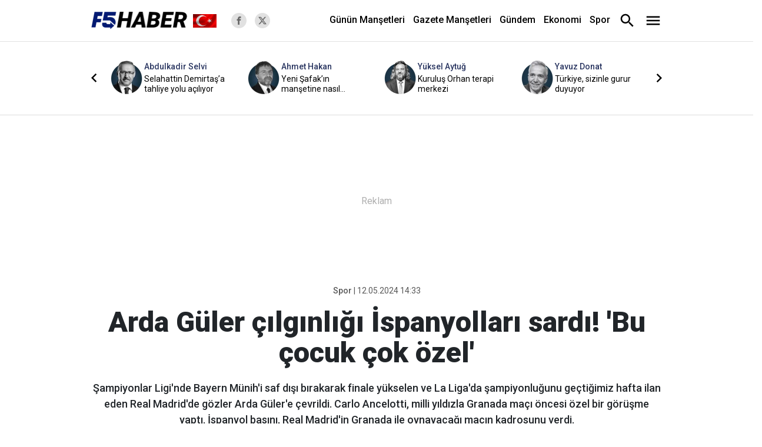

--- FILE ---
content_type: text/html; charset=UTF-8
request_url: https://www.f5haber.com/arda-guler-cilginligi-ispanyollari-sardi-bu-cocuk-cok-ozel-fotogaleri-6619968
body_size: 14559
content:
<!DOCTYPE html>
<html lang="tr">

<head>
    <title>Arda Güler çılgınlığı İspanyolları sardı! &#039;Bu çocuk çok özel&#039; - F5Haber</title>
    <meta name="viewport" content="width=device-width, initial-scale=1, shrink-to-fit=no">
    <meta name="description" content="Şampiyonlar Ligi&#039;nde Bayern Münih&#039;i saf dışı bırakarak finale yükselen ve La Liga&#039;da şampiyonluğunu geçtiğimiz hafta ilan eden Real Madrid&#039;de gözler Arda Güler&#039;e çevrildi. Carlo Ancelotti, milli yıldızla Granada maçı öncesi özel bir görüşme yaptı. İspanyol basını, Real Madrid&#039;in Granada ile oynayacağı maçın kadrosunu verdi.">
        <meta http-equiv="x-dns-prefetch-control" content="on" />

    <link href="https://i.f5haber.com" rel="dns-prefetch preconnect" />
    <link href="https://img.f5haber.com" rel="dns-prefetch preconnect" />
    <link href="https://s.f5haber.com" rel="dns-prefetch preconnect" />

    <link rel="preconnect" href="https://fonts.googleapis.com">
    <link rel="preconnect" href="https://fonts.gstatic.com" crossorigin>
    <link href="https://www.google-analytics.com" rel="dns-prefetch preconnect">

            <style>
            .v-image-skeleton {
                position: relative;
                background-color: #f7f7f7;
                z-index: 1;
                overflow: hidden;
            }

            .v-image-skeleton .v-image>figure {
                z-index: 1;
            }

            .v-image-skeleton::before {
                content: '';
                display: block;
                position: absolute;
                left: -300px;
                top: 50px;
                height: 15px;
                width: 100%;
                z-index: 0;
                background: linear-gradient(to right, transparent 0%, #E6E6E6 30%, transparent 100%);
                animation: load .8s cubic-bezier(0.4, 0.0, 0.4, 1) infinite;
            }

            .v-image-skeleton::after {
                content: '';
                display: block;
                position: absolute;
                left: -200px;
                top: 100px;
                height: 15px;
                width: 100%;
                z-index: 0;
                background: linear-gradient(to right, transparent 0%, #E6E6E6 50%, transparent 100%);
                animation: load 1.5s cubic-bezier(0.4, 0.0, 0.5, 1) infinite;
            }

            @keyframes  load {
                from {
                    left: -90%;
                }

                to {
                    left: 100%;
                }
            }

            @media  screen and (max-width:720px) {
                .v-image-skeleton::before {
                    top: 30px;
                }

                .v-image-skeleton::after {
                    top: 60px;
                }
            }
        </style>
    
    <link as="style" href="https://s.f5haber.com/assets/web/css/build.css?id=91fe8e3b86bfd5006b2f2aa2a68a19f2" rel="preload">

    <script type="d2b1a94159b6b86760ff1222-text/javascript">
        window.isMobileApp = navigator.userAgent && navigator.userAgent.indexOf("BpMobileApp") !== -1;

        if (!window.isMobileApp) {
            var empowerAdScript = document.createElement("script");
            empowerAdScript.async = true;
            empowerAdScript.type = "text/javascript";
            empowerAdScript.id = "empower-ad-script";
            empowerAdScript.src = "https://static.virgul.com/theme/mockups/adcode/outside.js?namespace=empower&class=empower-ad&site=f5haber";
            document.getElementsByTagName("head")[0].appendChild(empowerAdScript);

            var bildirtLazyScript = document.createElement("script");
            bildirtLazyScript.async = true;
            bildirtLazyScript.src = "https://cdn2.bildirt.com/BildirtSDKfiles.js";
            setTimeout(() => {
                document.getElementsByTagName("head")[0].appendChild(bildirtLazyScript);
            }, 8000);
        } else {
            var hideAdRegions = document.createElement("style");
            hideAdRegions.type = "text/css";
            hideAdRegions.innerHTML = ".adpro { display: none!important; }";
            document.getElementsByTagName("head")[0].appendChild(hideAdRegions);
        }
    </script>

    <link rel="apple-touch-icon" sizes="57x57"
        href="https://img.f5haber.com/assets/web/images/icons/apple-icon-57x57.png">
    <link rel="apple-touch-icon" sizes="60x60"
        href="https://img.f5haber.com/assets/web/images/icons/apple-icon-60x60.png">
    <link rel="apple-touch-icon" sizes="72x72"
        href="https://img.f5haber.com/assets/web/images/icons/apple-icon-72x72.png">
    <link rel="apple-touch-icon" sizes="76x76"
        href="https://img.f5haber.com/assets/web/images/icons/apple-icon-76x76.png">
    <link rel="apple-touch-icon" sizes="114x114"
        href="https://img.f5haber.com/assets/web/images/icons/apple-icon-114x114.png">
    <link rel="apple-touch-icon" sizes="120x120"
        href="https://img.f5haber.com/assets/web/images/icons/apple-icon-120x120.png">
    <link rel="apple-touch-icon" sizes="144x144"
        href="https://img.f5haber.com/assets/web/images/icons/apple-icon-144x144.png">
    <link rel="apple-touch-icon" sizes="152x152"
        href="https://img.f5haber.com/assets/web/images/icons/apple-icon-152x152.png">
    <link rel="apple-touch-icon" sizes="180x180"
        href="https://img.f5haber.com/assets/web/images/icons/apple-icon-180x180.png">
    <link rel="icon" type="image/png" sizes="192x192"
        href="https://img.f5haber.com/assets/web/images/icons/android-icon-192x192.png">
    <link rel="icon" type="image/png" sizes="32x32"
        href="https://img.f5haber.com/assets/web/images/icons/favicon-32x32.png">
    <link rel="icon" type="image/png" sizes="96x96"
        href="https://img.f5haber.com/assets/web/images/icons/favicon-96x96.png">
    <link rel="icon" type="image/png" sizes="16x16"
        href="https://img.f5haber.com/assets/web/images/icons/favicon-16x16.png">
    <link rel="manifest" href="https://s.f5haber.com/assets/web/images/icons/manifest.json?v=1.3">
    <meta name="msapplication-TileColor" content="#ffffff">
    <meta name="msapplication-TileImage"
        content="https://img.f5haber.com/assets/web/images/icons/ms-icon-144x144.png">
    <meta name="theme-color" content="#ffffff">

    <link rel="stylesheet" href="https://s.f5haber.com/assets/web/css/build.css?id=91fe8e3b86bfd5006b2f2aa2a68a19f2">

        <meta name="robots" content="max-image-preview:large">
    <meta http-equiv="last-modified" content="2025-02-14T14:02:30+03:00" />
<meta property="og:title" content="Arda Güler çılgınlığı İspanyolları sardı! &#039;Bu çocuk çok özel&#039;"/>
<meta property="og:type" content="article"/>
<meta property="og:url" content="https://www.f5haber.com/arda-guler-cilginligi-ispanyollari-sardi-bu-cocuk-cok-ozel-fotogaleri-6619968"/>
<meta property="og:description" content="Şampiyonlar Ligi&#039;nde Bayern Münih&#039;i saf dışı bırakarak finale yükselen ve La Liga&#039;da şampiyonluğunu geçtiğimiz hafta ilan eden Real Madrid&#039;de gözler Arda Güler&#039;e çevrildi. Carlo Ancelotti, milli yıldızla Granada maçı öncesi özel bir görüşme yaptı. İspanyol basını, Real Madrid&#039;in Granada ile oynayacağı maçın kadrosunu verdi."/>
<meta property="og:image" content="https://img.f5haber.com/rcman/Cw1280h720q95gc/storage/files/images/2024/05/10/yeni-proje-25-ts1c_cover.jpg"/>
<meta property="og:image:width" content="1280" />
<meta property="og:image:height" content="720" />
<meta property="og:site_name" content="F5Haber"/>
<link rel="image_src" href="https://img.f5haber.com/rcman/Cw1280h720q95gc/storage/files/images/2024/05/10/yeni-proje-25-ts1c_cover.jpg" type="image/jpeg" />
<meta name="thumbnail_height" content="100" />
<meta name="thumbnail_width" content="100" />
<link rel="thumbnail" type="image/jpeg" href="https://img.f5haber.com/rcman/Cw100h100q95gc/storage/files/images/2024/05/10/yeni-proje-25-ts1c_cover.jpg" />
<link rel="canonical" href="https://www.f5haber.com/arda-guler-cilginligi-ispanyollari-sardi-bu-cocuk-cok-ozel-fotogaleri-6619968" />
<link rel="amphtml" href="https://www.f5haber.com/amp/arda-guler-cilginligi-ispanyollari-sardi-bu-cocuk-cok-ozel-fotogaleri-6619968">

<meta name="twitter:url" content="https://www.f5haber.com/arda-guler-cilginligi-ispanyollari-sardi-bu-cocuk-cok-ozel-fotogaleri-6619968" />
<meta name="twitter:card" content="summary_large_image" />
<meta name="twitter:site" content="@f5haber" />
<meta name="twitter:creator" content="@f5haber" />
<meta name="twitter:title" content="Arda Güler çılgınlığı İspanyolları sardı! &#039;Bu çocuk çok özel&#039;" />
<meta name="twitter:description" content="Şampiyonlar Ligi&#039;nde Bayern Münih&#039;i saf dışı bırakarak finale yükselen ve La Liga&#039;da şampiyonluğunu geçtiğimiz hafta ilan eden Real Madrid&#039;de gözler Arda Güler&#039;e çevrildi. Carlo Ancelotti, milli yıldızla Granada maçı öncesi özel bir görüşme yaptı. İspanyol basını, Real Madrid&#039;in Granada ile oynayacağı maçın kadrosunu verdi." />
<meta name="twitter:image" content="https://img.f5haber.com/rcman/Cw1280h720q95gc/storage/files/images/2024/05/10/yeni-proje-25-ts1c_cover.jpg" />
<meta name="twitter:image:alt" content="Arda Güler çılgınlığı İspanyolları sardı! &#039;Bu çocuk çok özel&#039;" />
<meta name="twitter:domain" content="https://www.f5haber.com" />	
	<meta name="DC.Title" content="Arda Güler çılgınlığı İspanyolları sardı! &#039;Bu çocuk çok özel&#039;" />
<meta name="DC.Creator" content="F5Haber" />
<meta name="DC.Subject" content="Arda Güler çılgınlığı İspanyolları sardı! &#039;Bu çocuk çok özel&#039;" />
<meta name="DC.Description" content="Şampiyonlar Ligi&#039;nde Bayern Münih&#039;i saf dışı bırakarak finale yükselen ve La Liga&#039;da şampiyonluğunu geçtiğimiz hafta ilan eden Real Madrid&#039;de gözler Arda Güler&#039;e çevrildi. Carlo Ancelotti, milli yıldızla Granada maçı öncesi özel bir görüşme yaptı. İspanyol basını, Real Madrid&#039;in Granada ile oynayacağı maçın kadrosunu verdi." />
<meta name="DC.Publisher" content="F5Haber" />
<meta name="DC.Contributor" content="F5Haber" />
<meta name="DC.Date" content="12-05-2024" />
<meta name="DC.Type" content="Text" />
<meta name="DC.Source" content="https://www.f5haber.com/arda-guler-cilginligi-ispanyollari-sardi-bu-cocuk-cok-ozel-fotogaleri-6619968" />
<meta name="DC.Language" content="tr-TR" />	<script type="application/ld+json">
{
	"@context": "https://schema.org",
	"@type": "BreadcrumbList",
	"itemListElement": [{
		"@type": "ListItem",
		"position": 1,
		"name": "Haber",
		"item": "https://www.f5haber.com"
	},{
		"@type": "ListItem",
		"position": 2,
		"name": "Spor",
		"item": "https://www.f5haber.com/spor"
	},{
		"@type": "ListItem",
		"position": 3,
		"name": "Arda Güler çılgınlığı İspanyolları sardı! &#039;Bu çocuk çok özel&#039;",
		"item": "https://www.f5haber.com/arda-guler-cilginligi-ispanyollari-sardi-bu-cocuk-cok-ozel-fotogaleri-6619968"
	}]
}
</script>
	
    <script type="application/ld+json">
    {
        "@context": "https://schema.org",
        "@type": "NewsArticle",
        "inLanguage": "tr-TR",
        "genre": "news",
        "articleSection": "Spor",
        "mainEntityOfPage": {
            "@type": "WebPage",
            "@id": "https://www.f5haber.com/arda-guler-cilginligi-ispanyollari-sardi-bu-cocuk-cok-ozel-fotogaleri-6619968"
        },
        "headline": "Arda Güler çılgınlığı İspanyolları sardı! &#039;Bu çocuk çok özel&#039;",
        "alternativeHeadline": "Arda Güler çılgınlığı İspanyolları sardı!",
                "keywords": ["Bayern M\u00fcnih"],
                "image": {
            "@type": "ImageObject",
            "url": "https://img.f5haber.com/rcman/Cw1280h720q95gc/storage/files/images/2024/05/10/yeni-proje-25-ts1c_cover.jpg",
            "width": 1280,
            "height": 720
        },
        "dateCreated":"2024-05-12T14:33:00+03:00",
        "datePublished":"2024-05-12T14:33:00+03:00",
        "dateModified":"2025-02-14T14:02:30+03:00",
        "description": "Şampiyonlar Ligi&#039;nde Bayern Münih&#039;i saf dışı bırakarak finale yükselen ve La Liga&#039;da şampiyonluğunu geçtiğimiz hafta ilan eden Real Madrid&#039;de gözler Arda Güler&#039;e çevrildi. Carlo Ancelotti, milli yıldızla Granada maçı öncesi özel bir görüşme yaptı. İspanyol basını, Real Madrid&#039;in Granada ile oynayacağı maçın kadrosunu verdi.",
                "wordCount": "385",
        "articleBody": "İspanya La Liga&#039;da şampiyonluğunu daha önce garantileyen Real Madrid, Granada deplasmanında sahaya çıktı. Heyecan dolu mücadeleyi Real Madrid, 4-0 kazanırken Arda Güler&#039;in performansı alkışları topladı. 19 yaşındaki on numaranın performansı İspanyol basını tarafından manşetlere taşındı. AS&#039;ta yer alan haberde Arda Güler&#039;in çok özel bir futbolcu olduğu belirtildi. AS&#039;ın haberinde 19 yaşındaki on numara için &quot;Bu çocuk çok özel. Arda Güler harika bir gol attı. Türk futbolcu bir önceki hafta San Sebastian&#039;da yaptığı gibi yine fileleri havalandırdı. Granada karşısında golünü harika bir vuruşla yaptı&quot; ifadeleri kullanıldı. Depor&#039;da yer alan haberde genç futbolcunun aldığı süreleri çok iyi kullandığına vurguda bulunuldu: &quot;Arda Güler topu ustaca kontrol etti ve düzgün bir vuruşla fileleri havalandırdı. Granada kalecisinin yapacak bir şeyi yoktu. Arda oynadığı toplamdaki 210 dakikada lig sezonundaki birikimlerini katladı.&quot; Milliyet&#039;ten Onur Dİnçer&#039;in haberine göre; genç futbolcunun özel bir isim olduğuna dikkat çekildi. Real Madrid&#039;e Kylian Mbappe&#039;nin de geleceği vurgulanan haberde şu ifadeler yer aldı: &quot;Arda Güler kendisine dakika verildiği anda büyük bir sıçrama yapıyor. Evet bu takıma daha Mbappe gelecek ama bir de Arda Güler meselesi var. Bu sezon pek oynamadı ama oynadığında da özel bir futbolcu olduğunu görmek zor olmadı.  Ligdeki üç golü bir şeyler söylüyor ama asıl oyunu kendisi hakkında daha fazla şey anlatıyor. 19 yaşında bir fenomeni andıran Türk futbolcuyu dikkatle izleyin.&quot; &quot;FİZİKSEL AÇIDAN GELİŞİM GÖSTERDİ&quot; Meridiano&#039;nun haberinde genç oyuncunun gelecekte önemli bir futbolcu olabildiğinin sinyallerini verdiği belirtildi. Meridiano&#039;nun haberinde, &quot;Genç Türk hücum oyuncusu aldığı dakikalar içerisinde gelecekte önemli bir isim haline gelebileceğini gösteriyor. Ayaklarının altındaki yeteneği ortaya koyan ve bir an önce kullanılması gereken bir performans. Yeni sezon kadro yapılanmasında en önemli konulardan biri genç oyuncunun durumu olacak&quot; denildi. El Desmarque&#039;nin haberinde ise, &quot;Türk futbolcu La Liga&#039;da gol atmak için en az dakikaya ihtiyaç duyan oyuncu. Ligde Real Madrid takımıyla sadece 255 dakika içinde, bu cumartesi Granda maçında attığı gol de dahil olmak üzere şimdiden üç gol attı&quot; ifadeleri kullanıldı. ",
                        "author": {
            "@type": "Organization",
            "name": "F5Haber",
            "url": "https://www.f5haber.com",
            "logo": {
                "@type": "ImageObject",
                "url": "https://img.f5haber.com/assets/web/images/logo-16-9_new.png",
                "width": 600,
                "height": 60
            }
        },
                "publisher": {
            "@type": "Organization",
            "name": "F5Haber",
            "logo": {
                "@type": "ImageObject",
                "url": "https://img.f5haber.com/assets/web/images/logo-16-9_new.png",
                "width": 600,
                "height": 60
            }
        },
        "isFamilyFriendly": "True",
        "isAccessibleForFree": "True",
        "typicalAgeRange": "7-",
        "publishingPrinciples": "https://www.f5haber.com/sayfa/gizlilik-ilkeleri"
    }
</script>

    <link rel="preload" as="image" href="https://img.f5haber.com/storage/files/images/2024/05/12/a221016ebb6e4216b5b7feecbc31f37c-re-9ulw.jpg" />

    <!-- Start Bildirt Javascript -->
    <script type="d2b1a94159b6b86760ff1222-text/javascript">
        var uygulamaid = "3001-6555-3957-3392-5937-3";
    </script>
    <!-- End Bildirt Javascript -->

    <script async src="https://fundingchoicesmessages.google.com/i/pub-5459209596458886?ers=1" nonce="PELFU8xJCjGmPN0ehB71fw" type="d2b1a94159b6b86760ff1222-text/javascript"></script><script nonce="PELFU8xJCjGmPN0ehB71fw" type="d2b1a94159b6b86760ff1222-text/javascript">(function() {function signalGooglefcPresent() {if (!window.frames['googlefcPresent']) {if (document.body) {const iframe = document.createElement('iframe'); iframe.style = 'width: 0; height: 0; border: none; z-index: -1000; left: -1000px; top: -1000px;'; iframe.style.display = 'none'; iframe.name = 'googlefcPresent'; document.body.appendChild(iframe);} else {setTimeout(signalGooglefcPresent, 0);}}}signalGooglefcPresent();})();</script>

<meta name="msvalidate.01" content="480B15CB41218F851F823D7A3ECBA6E5" />
<meta name="yandex-verification" content="47f92e2bd12265e0" />

<script type="d2b1a94159b6b86760ff1222-text/javascript">
  window.teads_analytics = window.teads_analytics || {};
  window.teads_analytics.analytics_tag_id = "PUB_21292";
  window.teads_analytics.share = window.teads_analytics.share || function() {
    ;(window.teads_analytics.shared_data = window.teads_analytics.shared_data || []).push(arguments)
  };
</script>
<script async src="https://a.teads.tv/analytics/tag.js" type="d2b1a94159b6b86760ff1222-text/javascript"></script>
    <!-- REKLAM HEAD KODLARI İÇİN -->
    <script async src='https://securepubads.g.doubleclick.net/tag/js/gpt.js' type="d2b1a94159b6b86760ff1222-text/javascript"></script>
<script src='https://storage.googleapis.com/archon_data/unityLibrary.js' type="d2b1a94159b6b86760ff1222-text/javascript"></script>
<script type="d2b1a94159b6b86760ff1222-text/javascript">
  window.googletag = window.googletag || {cmd: []};
  googletag.cmd.push(function() {
    googletag.pubads().enableSingleRequest();
googletag.pubads().setPublisherProvidedId('F92AD4478E5BC055F7F5211BE9B8AA85AA03B65FD12090D32AB08A8BA22B07CB');
    googletag.enableServices();
  });
</script>
    <!-- /REKLAM HEAD KODLARI İÇİN -->

</head>

<body>
    <header class="app-header" role="banner">
    <div class="nav-bar">
        <div class="fixed-top">
            <div class="container">
                <div class="back-btn-active">
                                            <a href="/" title="Son Dakika Haberleri" class="back-btn">
                            <svg xmlns="http://www.w3.org/2000/svg" width="20" height="20" viewBox="0 0 24 24">
                                <path fill="#000000"
                                    d="M20 11v2H8l5.5 5.5l-1.42 1.42L4.16 12l7.92-7.92L13.5 5.5L8 11z" />
                            </svg>
                        </a>
                                        <a href="/" onclick="if (!window.__cfRLUnblockHandlers) return false; goBack()" title="F5 Haber" class="logo" data-cf-modified-d2b1a94159b6b86760ff1222-="">
                        <img src="https://img.f5haber.com/assets/web/images/header-logo.png"
                            srcset="https://img.f5haber.com/assets/web/images/header-logo@2x.png 2x"
                            alt="F5 Haber" />
                        <img src="https://img.f5haber.com/assets/web/images/turk-bayragimiz.jpg"
                            alt="Türk Bayrağımız" class="turkish-flag" />
                    </a>
                    <div class="social-icons grayscale">
                        <a href="https://www.facebook.com/f5haber/" title="F5Haber Facebook" target="_blank"
                            rel="noopener">
                            <svg xmlns="http://www.w3.org/2000/svg" width="14" height="14" viewbox="0 0 32 32">
                                <path
                                    d="M19 6h5v-6h-5c-3.86 0-7 3.14-7 7v3h-4v6h4v16h6v-16h5l1-6h-6v-3c0-0.542 0.458-1 1-1z">
                                </path>
                            </svg>
                        </a>
                        <a href="https://twitter.com/f5haber" title="F5Haber Twitter" target="_blank"
                            rel="noopener">
                            <svg xmlns="http://www.w3.org/2000/svg" width="14" height="14" fill="currentColor"
                                class="bi bi-twitter-x" viewBox="0 0 16 16">
                                <path
                                    d="M12.6.75h2.454l-5.36 6.142L16 15.25h-4.937l-3.867-5.07-4.425 5.07H.316l5.733-6.57L0 .75h5.063l3.495 4.633L12.601.75Zm-.86 13.028h1.36L4.323 2.145H2.865l8.875 11.633Z" />
                            </svg>
                        </a>
                    </div>
                    <nav>
                                                <a href="https://www.f5haber.com/gunun-mansetleri" title="Günün Manşetleri"
                            target="_blank">Günün Manşetleri</a>
                        <a href="https://www.f5haber.com/gazete-mansetleri" title="Gazete Manşetleri">Gazete
                            Manşetleri</a>
                                                    <a href="https://www.f5haber.com/gundem" title="Gündem">Gündem</a>
                                                    <a href="https://www.f5haber.com/ekonomi" title="Ekonomi">Ekonomi</a>
                                                    <a href="https://www.f5haber.com/spor" title="Spor">Spor</a>
                                                <a href="#" title="ara" data-action="search-bar-open" class="btn-search">
                            <svg xmlns="http://www.w3.org/2000/svg" width="30" height="30" viewbox="0 0 24 24">
                                <path
                                    d="M9.516 14.016c2.484 0 4.5-2.016 4.5-4.5s-2.016-4.5-4.5-4.5-4.5 2.016-4.5 4.5 2.016 4.5 4.5 4.5zM15.516 14.016l4.969 4.969-1.5 1.5-4.969-4.969v-0.797l-0.281-0.281c-1.125 0.984-2.625 1.547-4.219 1.547-3.609 0-6.516-2.859-6.516-6.469s2.906-6.516 6.516-6.516 6.469 2.906 6.469 6.516c0 1.594-0.563 3.094-1.547 4.219l0.281 0.281h0.797z">
                                </path>
                            </svg>
                        </a>
                        <a href="#menu" title="menü" class="btn-menu">
                            <svg xmlns="http://www.w3.org/2000/svg" width="30" height="30" viewbox="0 0 24 24">
                                <path
                                    d="M3 6h18v2.016h-18v-2.016zM3 12.984v-1.969h18v1.969h-18zM3 18v-2.016h18v2.016h-18z">
                                </path>
                            </svg>
                        </a>
                    </nav>
                    <form action="https://www.f5haber.com/ara" class="search-bar">
                        <input type="text" name="key" placeholder="Neyi aramak istiyorsunuz?"
                            autocomplete="off" />
                        <button type="submit" class="submit">
                            <svg xmlns="http://www.w3.org/2000/svg" width="24" height="24" viewbox="0 0 24 24">
                                <path
                                    d="M9.516 14.016c2.484 0 4.5-2.016 4.5-4.5s-2.016-4.5-4.5-4.5-4.5 2.016-4.5 4.5 2.016 4.5 4.5 4.5zM15.516 14.016l4.969 4.969-1.5 1.5-4.969-4.969v-0.797l-0.281-0.281c-1.125 0.984-2.625 1.547-4.219 1.547-3.609 0-6.516-2.859-6.516-6.469s2.906-6.516 6.516-6.516 6.469 2.906 6.469 6.516c0 1.594-0.563 3.094-1.547 4.219l0.281 0.281h0.797z">
                                </path>
                            </svg>
                        </button>
                        <button data-action="search-bar-close" type="button">
                            <svg xmlns="http://www.w3.org/2000/svg" width="24" height="24" viewbox="0 0 24 24">
                                <path
                                    d="M18.984 6.422l-5.578 5.578 5.578 5.578-1.406 1.406-5.578-5.578-5.578 5.578-1.406-1.406 5.578-5.578-5.578-5.578 1.406-1.406 5.578 5.578 5.578-5.578z">
                                </path>
                            </svg>
                        </button>
                    </form>
                </div>
            </div>
        </div>
    </div>
            <div class="widget-authors">
    <div class="container">
        <div class="swiper">
            <div class="swiper-wrapper">
                				<a href="https://www.f5haber.com/gopartners/5c43882a686b218316292c56?url=http%3A%2F%2Fwww.hurriyet.com.tr%2Fyazarlar%2Fabdulkadir-selvi%2Fselahattin-demirtasa-tahliye-yolu-aciliyor-43009360&amp;ref=yazarlar" target="_blank" title="Selahattin Demirtaş’a tahliye yolu açılıyor" class="author-item swiper-slide" rel="noopener">
                    					<img src="https://img.f5haber.com/rcman/Cw60h60q95gc/storage/files/images/2019/05/21/37-kcwr.png" width="60" height="60" alt="Abdulkadir Selvi">
					                    <span>
                        <span class="name">Abdulkadir Selvi</span>
                        <span class="title">Selahattin Demirtaş’a tahliye yolu açılıyor</span>
                    </span>
                                    </a>
                				<a href="https://www.f5haber.com/gopartners/5c43882a686b218316292c56?url=http%3A%2F%2Fwww.hurriyet.com.tr%2Fyazarlar%2Fahmet-hakan%2Fyeni-safakin-mansetine-nasil-yaklasilmali-43009415&amp;ref=yazarlar" target="_blank" title="Yeni Şafak’ın manşetine nasıl yaklaşılmalı" class="author-item swiper-slide" rel="noopener">
                    					<img src="https://img.f5haber.com/rcman/Cw60h60q95gc/storage/files/images/2019/05/21/ahmethakan-6xva.png" width="60" height="60" alt="Ahmet Hakan">
					                    <span>
                        <span class="name">Ahmet Hakan</span>
                        <span class="title">Yeni Şafak’ın manşetine nasıl yaklaşılmalı</span>
                    </span>
                                    </a>
                				<a href="https://www.sabah.com.tr/yazarlar/gunaydin/aytug/2025/11/06/kurulus-orhan-terapi-merkezi" target="_blank" title="Kuruluş Orhan terapi merkezi" class="author-item swiper-slide" rel="noopener">
                    					<img src="https://img.f5haber.com/rcman/Cw60h60q95gc/storage/files/images/2024/11/14/yuksel-aytug-chib.png" width="60" height="60" alt="Yüksel Aytuğ">
					                    <span>
                        <span class="name">Yüksel Aytuğ</span>
                        <span class="title">Kuruluş Orhan terapi merkezi</span>
                    </span>
                                    </a>
                				<a href="https://www.sabah.com.tr/yazarlar/donat/2025/11/06/turkiye-sizinle-gurur-duyuyor" target="_blank" title="Türkiye, sizinle gurur duyuyor" class="author-item swiper-slide" rel="noopener">
                    					<img src="https://img.f5haber.com/rcman/Cw60h60q95gc/storage/files/images/2024/11/14/yavuz-donat-3lez.png" width="60" height="60" alt="Yavuz Donat">
					                    <span>
                        <span class="name">Yavuz Donat</span>
                        <span class="title">Türkiye, sizinle gurur duyuyor</span>
                    </span>
                                    </a>
                				<a href="https://www.f5haber.com/gopartners/5c43882a686b218316292c56?url=http%3A%2F%2Fwww.hurriyet.com.tr%2Fyazarlar%2Fyalcin-bayer%2Fak-parti-23-yilda-210-milyar-tllik-yatirim-yapti-erzurumda-rekor-donusum-43009411&amp;ref=yazarlar" target="_blank" title="AK Parti 23 yılda 210 milyar TL’lik yatırım yaptı... Erzurum’da..." class="author-item swiper-slide" rel="noopener">
                    					<img data-srcset="https://img.f5haber.com/rcman/Cw60h60q95gc/storage/files/images/2024/11/14/yalcin-bayer-tn9b.png" width="60" height="60" alt="Yalçın Bayer" class="swiper-lazy">
					                    <span>
                        <span class="name">Yalçın Bayer</span>
                        <span class="title">AK Parti 23 yılda 210 milyar TL’lik yatırım yaptı... Erzurum’da...</span>
                    </span>
                                        <div class="swiper-lazy-preloader"></div>
                                    </a>
                				<a href="https://www.yenisafak.com/yazarlar/turgay-yerlikaya/ittifak-siyasetinde-pozitif-ayrisma-cumhur-ittifaki-4765924" target="_blank" title="İttifak siyasetinde pozitif ayrışma: Cumhur İttifakı" class="author-item swiper-slide" rel="noopener">
                    					<img data-srcset="https://img.f5haber.com/rcman/Cw60h60q95gc/storage/files/images/2024/11/14/turgay-yerlikaya-apmy.png" width="60" height="60" alt="Turgay Yerlikaya" class="swiper-lazy">
					                    <span>
                        <span class="name">Turgay Yerlikaya</span>
                        <span class="title">İttifak siyasetinde pozitif ayrışma: Cumhur İttifakı</span>
                    </span>
                                        <div class="swiper-lazy-preloader"></div>
                                    </a>
                				<a href="https://www.internethaber.com/ak-partinin-23-yili-elestiren-cok-ama-haksiz-da-degiller-2418374y.htm" target="_blank" title="AK Parti’nin 23 Yılı: Eleştiren Çok, Ama Haksız da Değiller!" class="author-item swiper-slide" rel="noopener">
                    					<img data-srcset="https://img.f5haber.com/rcman/Cw60h60q95gc/storage/files/images/2024/11/14/tulin-turkoglu-ejfp.png" width="60" height="60" alt="Tülin Türkoğlu" class="swiper-lazy">
					                    <span>
                        <span class="name">Tülin Türkoğlu</span>
                        <span class="title">AK Parti’nin 23 Yılı: Eleştiren Çok, Ama Haksız da Değiller!</span>
                    </span>
                                        <div class="swiper-lazy-preloader"></div>
                                    </a>
                				<a href="https://www.f5haber.com/gopartners/5c43882a686b218316292c56?url=http%3A%2F%2Fwww.hurriyet.com.tr%2Fyazarlar%2Fomur-gedik%2Fcamide-telefon-yasaklansin-43009475&amp;ref=yazarlar" target="_blank" title="Camide telefon yasaklansın" class="author-item swiper-slide" rel="noopener">
                    					<img data-srcset="https://img.f5haber.com/rcman/Cw60h60q95gc/storage/files/images/2024/11/14/omur-gedik-wmhp.png" width="60" height="60" alt="Ömür Gedik" class="swiper-lazy">
					                    <span>
                        <span class="name">Ömür Gedik</span>
                        <span class="title">Camide telefon yasaklansın</span>
                    </span>
                                        <div class="swiper-lazy-preloader"></div>
                                    </a>
                				<a href="https://www.yenisafak.com/yazarlar/omer-lekesiz/muallim-naci-babanizi-mi-oldurdu-4765893" target="_blank" title="Muallim Naci babanızı mı öldürdü?" class="author-item swiper-slide" rel="noopener">
                    					<img data-srcset="https://img.f5haber.com/rcman/Cw60h60q95gc/storage/files/images/2024/11/14/omer-lekesiz-exfy.png" width="60" height="60" alt="Ömer Lekesiz" class="swiper-lazy">
					                    <span>
                        <span class="name">Ömer Lekesiz</span>
                        <span class="title">Muallim Naci babanızı mı öldürdü?</span>
                    </span>
                                        <div class="swiper-lazy-preloader"></div>
                                    </a>
                				<a href="https://www.karar.com/yazarlar/mustafa-karaalioglu/gec-gelen-adalet-de-artik-adaletten-sayilir-1605781" target="_blank" title="Geç gelen adalet de artık adaletten sayılır" class="author-item swiper-slide" rel="noopener">
                    					<img data-srcset="https://img.f5haber.com/rcman/Cw60h60q95gc/storage/files/images/2024/11/14/mustafa-karaalioglu-ovwz.png" width="60" height="60" alt="Mustafa Karaalioğlu" class="swiper-lazy">
					                    <span>
                        <span class="name">Mustafa Karaalioğlu</span>
                        <span class="title">Geç gelen adalet de artık adaletten sayılır</span>
                    </span>
                                        <div class="swiper-lazy-preloader"></div>
                                    </a>
                				<a href="https://www.aydinlik.com.tr/koseyazisi/mhpliler-trumpa-niye-bu-kadar-guveniyoruz-554631" target="_blank" title="MHP’liler: ‘Trump’a niye bu kadar güveniyoruz’" class="author-item swiper-slide" rel="noopener">
                    					<img data-srcset="https://img.f5haber.com/rcman/Cw60h60q95gc/storage/files/images/2024/11/14/ismet-ozcelik-mavf.png" width="60" height="60" alt="İsmet Özçelik" class="swiper-lazy">
					                    <span>
                        <span class="name">İsmet Özçelik</span>
                        <span class="title">MHP’liler: ‘Trump’a niye bu kadar güveniyoruz’</span>
                    </span>
                                        <div class="swiper-lazy-preloader"></div>
                                    </a>
                				<a href="https://www.yenisafak.com/yazarlar/ibrahim-karagul/[base64]" target="_blank" title="Zohran Mamdani: Siyonistlerin  
başkentinde Müslüman..." class="author-item swiper-slide" rel="noopener">
                    					<img data-srcset="https://img.f5haber.com/rcman/Cw60h60q95gc/storage/files/images/2024/11/14/ibrahim-karagul-sexa.png" width="60" height="60" alt="İbrahim Karagül" class="swiper-lazy">
					                    <span>
                        <span class="name">İbrahim Karagül</span>
                        <span class="title">Zohran Mamdani: Siyonistlerin  
başkentinde Müslüman...</span>
                    </span>
                                        <div class="swiper-lazy-preloader"></div>
                                    </a>
                				<a href="https://www.yenisafak.com/yazarlar/gokhan-ozcan/basimiz-neden-agriyor-4765936" target="_blank" title="Başımız neden ağrıyor?" class="author-item swiper-slide" rel="noopener">
                    					<img data-srcset="https://img.f5haber.com/rcman/Cw60h60q95gc/storage/files/images/2024/11/14/gokhan-ozcan-1p8f.png" width="60" height="60" alt="Gökhan Özcan" class="swiper-lazy">
					                    <span>
                        <span class="name">Gökhan Özcan</span>
                        <span class="title">Başımız neden ağrıyor?</span>
                    </span>
                                        <div class="swiper-lazy-preloader"></div>
                                    </a>
                				<a href="https://www.sabah.com.tr/yazarlar/gunaydin/cankurt/2025/11/06/patili-canlar-icin-gazino-aciyor" target="_blank" title="Patili canlar için gazino açıyor" class="author-item swiper-slide" rel="noopener">
                    					<img data-srcset="https://img.f5haber.com/rcman/Cw60h60q95gc/storage/files/images/2024/11/14/bulent-cankurt-kmfm.png" width="60" height="60" alt="Bülent Cankurt" class="swiper-lazy">
					                    <span>
                        <span class="name">Bülent Cankurt</span>
                        <span class="title">Patili canlar için gazino açıyor</span>
                    </span>
                                        <div class="swiper-lazy-preloader"></div>
                                    </a>
                				<a href="https://www.karar.com/yazarlar/akif-beki/new-yorka-musluman-baskani-kutlayamayanlar-1605784" target="_blank" title="New York&#039;a Müslüman başkanı kutlayamayanlar" class="author-item swiper-slide" rel="noopener">
                    					<img data-srcset="https://img.f5haber.com/rcman/Cw60h60q95gc/storage/files/images/2024/11/14/akif-beki-lwrb.png" width="60" height="60" alt="Akif Beki" class="swiper-lazy">
					                    <span>
                        <span class="name">Akif Beki</span>
                        <span class="title">New York&#039;a Müslüman başkanı kutlayamayanlar</span>
                    </span>
                                        <div class="swiper-lazy-preloader"></div>
                                    </a>
                				<a href="https://www.f5haber.com/gopartners/5c43882a686b218316292c56?url=http%3A%2F%2Fwww.hurriyet.com.tr%2Fyazarlar%2Fnedim-sener%2Fyolsuzlugu-savunanlar-rolex-saati-savciya-iade-eden-kadar-bile-utanmiyor-43008156&amp;ref=yazarlar" target="_blank" title="Yolsuzluğu savunanlar Rolex saati savcıya iade eden kadar bile..." class="author-item swiper-slide" rel="noopener">
                    					<img data-srcset="https://img.f5haber.com/rcman/Cw60h60q95gc/storage/files/images/2019/11/12/nedimsener-Fn8M.png" width="60" height="60" alt="Nedim Şener" class="swiper-lazy">
					                    <span>
                        <span class="name">Nedim Şener</span>
                        <span class="title">Yolsuzluğu savunanlar Rolex saati savcıya iade eden kadar bile...</span>
                    </span>
                                        <div class="swiper-lazy-preloader"></div>
                                    </a>
                				<a href="https://www.cumhuriyet.com.tr/yazarlar/mustafa-balbay/pazarlik-2449865" target="_blank" title="Pazarlık!" class="author-item swiper-slide" rel="noopener">
                    					<img data-srcset="https://img.f5haber.com/rcman/Cw60h60q95gc/storage/files/images/2024/11/14/mustafa-balbay-u8fv.png" width="60" height="60" alt="Mustafa Balbay" class="swiper-lazy">
					                    <span>
                        <span class="name">Mustafa Balbay</span>
                        <span class="title">Pazarlık!</span>
                    </span>
                                        <div class="swiper-lazy-preloader"></div>
                                    </a>
                				<a href="https://www.yenisafak.com/yazarlar/ersin-celik/israil-itibarini-kilisede-ararken-4765559" target="_blank" title="İsrail itibarını kilisede ararken…" class="author-item swiper-slide" rel="noopener">
                    					<img data-srcset="https://img.f5haber.com/rcman/Cw60h60q95gc/storage/files/images/2024/11/14/ersin-celik-fvkr.png" width="60" height="60" alt="Ersin Çelik" class="swiper-lazy">
					                    <span>
                        <span class="name">Ersin Çelik</span>
                        <span class="title">İsrail itibarını kilisede ararken…</span>
                    </span>
                                        <div class="swiper-lazy-preloader"></div>
                                    </a>
                				<a href="https://www.f5haber.com/gopartners/5c43882a686b218316292c58?url=https%3A%2F%2Fwww.milliyet.com.tr%2Fyazarlar%2Fmelih-asik%2Fbuyukelci-7476478&amp;ref=yazarlar" target="_blank" title="Büyükelçi" class="author-item swiper-slide" rel="noopener">
                    					<img data-srcset="https://img.f5haber.com/rcman/Cw60h60q95gc/storage/files/images/2019/05/21/melihasik-F68Q.png" width="60" height="60" alt="Melih Aşık" class="swiper-lazy">
					                    <span>
                        <span class="name">Melih Aşık</span>
                        <span class="title">Büyükelçi</span>
                    </span>
                                        <div class="swiper-lazy-preloader"></div>
                                    </a>
                				<a href="https://www.f5haber.com/gopartners/5c43882a686b218316292c58?url=https%3A%2F%2Fwww.milliyet.com.tr%2Fyazarlar%2Fali-eyuboglu%2Fle-figarodaki-dogu-ekspresi-7476466&amp;ref=yazarlar" target="_blank" title="Le Figaro’daki Doğu Ekspresi" class="author-item swiper-slide" rel="noopener">
                    					<img data-srcset="https://img.f5haber.com/rcman/Cw60h60q95gc/storage/files/images/2024/11/14/ali-eyupoglu-epu7.png" width="60" height="60" alt="Ali Eyüboğlu" class="swiper-lazy">
					                    <span>
                        <span class="name">Ali Eyüboğlu</span>
                        <span class="title">Le Figaro’daki Doğu Ekspresi</span>
                    </span>
                                        <div class="swiper-lazy-preloader"></div>
                                    </a>
                				<a href="https://www.f5haber.com/gopartners/5c43882a686b218316292c58?url=https%3A%2F%2Fwww.milliyet.com.tr%2Fyazarlar%2Fhakki-ocal%2Fyine-mi-amerika-7475872&amp;ref=yazarlar" target="_blank" title="Yine mi Amerika?" class="author-item swiper-slide" rel="noopener">
                    					<img data-srcset="https://img.f5haber.com/rcman/Cw60h60q95gc/storage/files/images/2024/11/14/hakki-ocal-cy5j.png" width="60" height="60" alt="Hakkı Öcal" class="swiper-lazy">
					                    <span>
                        <span class="name">Hakkı Öcal</span>
                        <span class="title">Yine mi Amerika?</span>
                    </span>
                                        <div class="swiper-lazy-preloader"></div>
                                    </a>
                				<a href="https://www.f5haber.com/gopartners/5c43882a686b218316292c56?url=http%3A%2F%2Fwww.hurriyet.com.tr%2Fyazarlar%2Ffatih-cekirge%2Ftamam-gemi-kaptani-suclu-ama-bir-de-bu-gercek-var-43005841&amp;ref=yazarlar" target="_blank" title="Tamam gemi kaptanı suçlu ama bir de bu gerçek var" class="author-item swiper-slide" rel="noopener">
                    					<img data-srcset="https://img.f5haber.com/rcman/Cw60h60q95gc/storage/files/images/2024/11/14/fatih-cekirge-fcud.png" width="60" height="60" alt="Fatih Çekirge" class="swiper-lazy">
					                    <span>
                        <span class="name">Fatih Çekirge</span>
                        <span class="title">Tamam gemi kaptanı suçlu ama bir de bu gerçek var</span>
                    </span>
                                        <div class="swiper-lazy-preloader"></div>
                                    </a>
                				<a href="https://www.cumhuriyet.com.tr/yazarlar/baris-terkoglu/aranan-casus-sonunda-bulundu-2447168" target="_blank" title="Aranan casus sonunda bulundu!" class="author-item swiper-slide" rel="noopener">
                    					<img data-srcset="https://img.f5haber.com/rcman/Cw60h60q95gc/storage/files/images/2024/11/14/baris-terkoglu-7jta.png" width="60" height="60" alt="Barış Terkoğlu" class="swiper-lazy">
					                    <span>
                        <span class="name">Barış Terkoğlu</span>
                        <span class="title">Aranan casus sonunda bulundu!</span>
                    </span>
                                        <div class="swiper-lazy-preloader"></div>
                                    </a>
                				<a href="https://halktv.com.tr/makale/erdogan-23-yildir-iktidarda-mutlu-mudur-963299" target="_blank" title="Erdoğan 23 yıldır iktidarda mutlu mudur?" class="author-item swiper-slide" rel="noopener">
                    					<img data-srcset="https://img.f5haber.com/rcman/Cw60h60q95gc/storage/files/images/2024/11/14/mehmet-tezkan-02es.png" width="60" height="60" alt="Mehmet Tezkan" class="swiper-lazy">
					                    <span>
                        <span class="name">Mehmet Tezkan</span>
                        <span class="title">Erdoğan 23 yıldır iktidarda mutlu mudur?</span>
                    </span>
                                        <div class="swiper-lazy-preloader"></div>
                                    </a>
                				<a href="https://www.cumhuriyet.com.tr/yazarlar/orhan-bursali/bir-cikmaz-sokakta-yeniden-iktidar-arayisi-2338394" target="_blank" title="Bir çıkmaz sokakta yeniden iktidar arayışı" class="author-item swiper-slide" rel="noopener">
                    					<img data-srcset="https://img.f5haber.com/rcman/Cw60h60q95gc/storage/files/images/2024/11/14/orhan-bursali-ifwd.png" width="60" height="60" alt="Orhan Bursalı" class="swiper-lazy">
					                    <span>
                        <span class="name">Orhan Bursalı</span>
                        <span class="title">Bir çıkmaz sokakta yeniden iktidar arayışı</span>
                    </span>
                                        <div class="swiper-lazy-preloader"></div>
                                    </a>
                				<a href="https://www.f5haber.com/gopartners/5c43882a686b218316292c56?url=http%3A%2F%2Fwww.hurriyet.com.tr%2Fyazarlar%2Fosman-muftuoglu%2Fihtiyarlamak-sart-mi-42775899&amp;ref=yazarlar" target="_blank" title="İhtiyarlamak şart mı" class="author-item swiper-slide" rel="noopener">
                    					<img data-srcset="https://img.f5haber.com/rcman/Cw60h60q95gc/storage/files/images/2024/11/14/osman-muftuoglu-qaqu.png" width="60" height="60" alt="Osman Müftüoğlu" class="swiper-lazy">
					                    <span>
                        <span class="name">Osman Müftüoğlu</span>
                        <span class="title">İhtiyarlamak şart mı</span>
                    </span>
                                        <div class="swiper-lazy-preloader"></div>
                                    </a>
                				<a href="https://www.f5haber.com/gopartners/5c43882a686b218316292c56?url=http%3A%2F%2Fwww.hurriyet.com.tr%2Fyazarlar%2Fsedat-ergin%2Fhakan-fidanin-ahmed-saraya-bakisi-42733770&amp;ref=yazarlar" target="_blank" title="Hakan Fidan’ın Ahmed Şara’ya bakışı" class="author-item swiper-slide" rel="noopener">
                    					<img data-srcset="https://img.f5haber.com/rcman/Cw60h60q95gc/storage/files/images/2024/11/14/sedat-ergin-zal2.png" width="60" height="60" alt="Sedat Ergin" class="swiper-lazy">
					                    <span>
                        <span class="name">Sedat Ergin</span>
                        <span class="title">Hakan Fidan’ın Ahmed Şara’ya bakışı</span>
                    </span>
                                        <div class="swiper-lazy-preloader"></div>
                                    </a>
                            </div>
        </div>
        <div class="prev">
            <svg xmlns="http://www.w3.org/2000/svg" width="30" height="30" viewbox="0 0 24 24" class="prev">
                <path d="M15.422 16.078l-1.406 1.406-6-6 6-6 1.406 1.406-4.594 4.594z"></path>
            </svg>
        </div>
        <div class="next">
            <svg xmlns="http://www.w3.org/2000/svg" width="30" height="30" viewbox="0 0 24 24" class="next">
                <path d="M8.578 16.359l4.594-4.594-4.594-4.594 1.406-1.406 6 6-6 6z"></path>
            </svg>
        </div>
    </div>
</div>        </header>

<script type="d2b1a94159b6b86760ff1222-text/javascript">
    function goBack() {
        if (window.innerWidth < 991 && sessionStorage.getItem('backButton')) {
            sessionStorage.removeItem('backButton', true);
        }
    }
</script>

    <main id="App" class="app-container container" role="main">

                    <div class="adpro text-center box-masthead-fixed" data-page="272" data-region="1315" data-category="-1"  ></div>        
        <article id="infinity-container" class="post-detail gallery-detail">
        <header class="text-center">
    <div class="post-category-and-time">
                <a href="https://www.f5haber.com/spor" title="Spor">Spor</a> | 12.05.2024 14:33
    </div>
    <h1>Arda Güler çılgınlığı İspanyolları sardı! &#039;Bu çocuk çok özel&#039;</h1>
    <h2>
        Şampiyonlar Ligi&#039;nde Bayern Münih&#039;i saf dışı bırakarak finale yükselen ve La Liga&#039;da şampiyonluğunu geçtiğimiz hafta ilan eden Real Madrid&#039;de gözler Arda Güler&#039;e çevrildi. Carlo Ancelotti, milli yıldızla Granada maçı öncesi özel bir görüşme yaptı. İspanyol basını, Real Madrid&#039;in Granada ile oynayacağı maçın kadrosunu verdi.
    </h2>
</header>

        <div class="item infinity-item" data-id="6640a9ba8cd35182d6047830" data-url="https://www.f5haber.com/arda-guler-cilginligi-ispanyollari-sardi-bu-cocuk-cok-ozel-fotogaleri-6619968" data-next="" data-title="Arda Güler çılgınlığı İspanyolları sardı! &#039;Bu çocuk çok özel&#039; - F5Haber"
     >
    
    
        <div class="item-content">
        <figure>
            <picture>
                                                        <img src="https://img.f5haber.com/rcman/Cw820h544q95gm/storage/files/images/2024/05/12/a221016ebb6e4216b5b7feecbc31f37c-re-9ulw.jpg" alt="Arda Güler çılgınlığı İspanyolları sardı! &#039;Bu çocuk çok özel&#039; - Resim: 1" width="820" height="544" loading="lazy" />
                                                    </picture>
        </figure>
        <div class="post-detail-content">
            <p>&#304;spanya La Liga'da &#351;ampiyonlu&#287;unu daha &ouml;nce garantileyen&nbsp;Real Madrid, Granada deplasman&#305;nda sahaya &ccedil;&#305;kt&#305;. Heyecan dolu m&uuml;cadeleyi Real Madrid, 4-0 kazan&#305;rken&nbsp;Arda G&uuml;ler'in performans&#305; alk&#305;&#351;lar&#305; toplad&#305;. 19 ya&#351;&#305;ndaki on numaran&#305;n performans&#305; &#304;spanyol bas&#305;n&#305; taraf&#305;ndan man&#351;etlere ta&#351;&#305;nd&#305;.<br>&nbsp;</p>
        </div>
    </div>
    
    <div class="item-bar">
        <div class="number"><span>1<small>6</small></span></div>
        <div class="social-icons colored ">
        <a href="https://www.facebook.com/share.php?u=https://www.f5haber.com/arda-guler-cilginligi-ispanyollari-sardi-bu-cocuk-cok-ozel-fotogaleri-6619968" title="Facebook'ta Paylaş" class="facebook" rel="noopener" target="_blank">
        <svg xmlns="http://www.w3.org/2000/svg" width="16" height="16" viewbox="0 0 32 32">
            <path d="M19 6h5v-6h-5c-3.86 0-7 3.14-7 7v3h-4v6h4v16h6v-16h5l1-6h-6v-3c0-0.542 0.458-1 1-1z"></path>
        </svg>
    </a>
    <a href="https://twitter.com/intent/tweet?=related=F5Haber&text=Arda Güler çılgınlığı İspanyolları sardı! &#039;Bu çocuk çok özel&#039;&url=https%3A%2F%2Fwww.f5haber.com%2Farda-guler-cilginligi-ispanyollari-sardi-bu-cocuk-cok-ozel-fotogaleri-6619968" title="Twitter'da Paylaş" class="twitter" rel="noopener" target="_blank">
        <svg xmlns="http://www.w3.org/2000/svg" width="16" height="16" fill="#000000" class="bi bi-twitter-x" viewBox="0 0 16 16">
            <path d="M12.6.75h2.454l-5.36 6.142L16 15.25h-4.937l-3.867-5.07-4.425 5.07H.316l5.733-6.57L0 .75h5.063l3.495 4.633L12.601.75Zm-.86 13.028h1.36L4.323 2.145H2.865l8.875 11.633Z"/>
          </svg>
    </a>
    <a href="https://api.whatsapp.com/send?text=Arda%20G%C3%BCler%20%C3%A7%C4%B1lg%C4%B1nl%C4%B1%C4%9F%C4%B1%20%C4%B0spanyollar%C4%B1%20sard%C4%B1%21%20%27Bu%20%C3%A7ocuk%20%C3%A7ok%20%C3%B6zel%27%20-%20https%3A%2F%2Fwww.f5haber.com%2Farda-guler-cilginligi-ispanyollari-sardi-bu-cocuk-cok-ozel-fotogaleri-6619968" title="Whatsapp'ta Paylaş" class="whatsapp" rel="noopener" target="_blank">
        <svg xmlns="http://www.w3.org/2000/svg" width="16" height="16" viewbox="0 0 32 32">
            <path d="M27.281 4.65c-2.994-3-6.975-4.65-11.219-4.65-8.738 0-15.85 7.112-15.85 15.856 0 2.794 0.731 5.525 2.119 7.925l-2.25 8.219 8.406-2.206c2.319 1.262 4.925 1.931 7.575 1.931h0.006c0 0 0 0 0 0 8.738 0 15.856-7.113 15.856-15.856 0-4.238-1.65-8.219-4.644-11.219zM16.069 29.050v0c-2.369 0-4.688-0.637-6.713-1.837l-0.481-0.288-4.987 1.306 1.331-4.863-0.313-0.5c-1.325-2.094-2.019-4.519-2.019-7.012 0-7.269 5.912-13.181 13.188-13.181 3.519 0 6.831 1.375 9.319 3.862 2.488 2.494 3.856 5.8 3.856 9.325-0.006 7.275-5.919 13.188-13.181 13.188zM23.294 19.175c-0.394-0.2-2.344-1.156-2.706-1.288s-0.625-0.2-0.894 0.2c-0.262 0.394-1.025 1.288-1.256 1.556-0.231 0.262-0.462 0.3-0.856 0.1s-1.675-0.619-3.188-1.969c-1.175-1.050-1.975-2.35-2.206-2.744s-0.025-0.613 0.175-0.806c0.181-0.175 0.394-0.463 0.594-0.694s0.262-0.394 0.394-0.662c0.131-0.262 0.069-0.494-0.031-0.694s-0.894-2.15-1.219-2.944c-0.319-0.775-0.65-0.669-0.894-0.681-0.231-0.012-0.494-0.012-0.756-0.012s-0.694 0.1-1.056 0.494c-0.363 0.394-1.387 1.356-1.387 3.306s1.419 3.831 1.619 4.1c0.2 0.262 2.794 4.269 6.769 5.981 0.944 0.406 1.681 0.65 2.256 0.837 0.95 0.3 1.813 0.256 2.494 0.156 0.762-0.113 2.344-0.956 2.675-1.881s0.331-1.719 0.231-1.881c-0.094-0.175-0.356-0.275-0.756-0.475z"></path>
        </svg>
    </a>
</div>    </div>
</div>

<script type="d2b1a94159b6b86760ff1222-text/javascript">
    var adproNoAdsOnce = false;
</script>
        <div class="item infinity-item" data-id="6640a9ba8cd35182d6047830" data-url="https://www.f5haber.com/arda-guler-cilginligi-ispanyollari-sardi-bu-cocuk-cok-ozel-fotogaleri-6619968?sayfa=2" data-next="" data-title="Arda Güler çılgınlığı İspanyolları sardı! &#039;Bu çocuk çok özel&#039; - F5Haber - Sayfa 2"
     >
    
            <div class="adpro text-center mb-md masthead-fixed mobile-min-350" data-page="272" data-region="2519" data-category="-1"  ></div>
        <!-- Composite Start -->
        <div id="M833171ScriptRootC1363991" class="mb-lg"></div>
        <script src="https://jsc.idealmedia.io/f/5/f5haber.com.1363991.js" async type="d2b1a94159b6b86760ff1222-text/javascript"></script>
        <!-- Composite End -->
	
        <div class="item-content">
        <figure>
            <picture>
                                                        <img src="https://img.f5haber.com/rcman/Cw820h546q95gm/storage/files/images/2024/05/12/965dcc91967f454099bbecf271f47537-re-3yt7.jpg" alt="Arda Güler çılgınlığı İspanyolları sardı! &#039;Bu çocuk çok özel&#039; - Resim: 2" width="820" height="546" loading="lazy" />
                                                    </picture>
        </figure>
        <div class="post-detail-content">
            <p>AS'ta yer alan haberde Arda G&uuml;ler'in &ccedil;ok &ouml;zel bir futbolcu oldu&#287;u belirtildi. AS'&#305;n haberinde 19 ya&#351;&#305;ndaki on numara i&ccedil;in "Bu&nbsp;&ccedil;ocuk&nbsp;&ccedil;ok &ouml;zel. Arda G&uuml;ler harika bir gol att&#305;. T&uuml;rk futbolcu bir &ouml;nceki hafta San Sebastian'da yapt&#305;&#287;&#305; gibi yine fileleri havaland&#305;rd&#305;. Granada kar&#351;&#305;s&#305;nda gol&uuml;n&uuml; harika bir vuru&#351;la yapt&#305;" ifadeleri kullan&#305;ld&#305;.<br>&nbsp;</p>
        </div>
    </div>
    
    <div class="item-bar">
        <div class="number"><span>2<small>6</small></span></div>
        <div class="social-icons colored ">
        <a href="https://www.facebook.com/share.php?u=https://www.f5haber.com/arda-guler-cilginligi-ispanyollari-sardi-bu-cocuk-cok-ozel-fotogaleri-6619968" title="Facebook'ta Paylaş" class="facebook" rel="noopener" target="_blank">
        <svg xmlns="http://www.w3.org/2000/svg" width="16" height="16" viewbox="0 0 32 32">
            <path d="M19 6h5v-6h-5c-3.86 0-7 3.14-7 7v3h-4v6h4v16h6v-16h5l1-6h-6v-3c0-0.542 0.458-1 1-1z"></path>
        </svg>
    </a>
    <a href="https://twitter.com/intent/tweet?=related=F5Haber&text=Arda Güler çılgınlığı İspanyolları sardı! &#039;Bu çocuk çok özel&#039;&url=https%3A%2F%2Fwww.f5haber.com%2Farda-guler-cilginligi-ispanyollari-sardi-bu-cocuk-cok-ozel-fotogaleri-6619968" title="Twitter'da Paylaş" class="twitter" rel="noopener" target="_blank">
        <svg xmlns="http://www.w3.org/2000/svg" width="16" height="16" fill="#000000" class="bi bi-twitter-x" viewBox="0 0 16 16">
            <path d="M12.6.75h2.454l-5.36 6.142L16 15.25h-4.937l-3.867-5.07-4.425 5.07H.316l5.733-6.57L0 .75h5.063l3.495 4.633L12.601.75Zm-.86 13.028h1.36L4.323 2.145H2.865l8.875 11.633Z"/>
          </svg>
    </a>
    <a href="https://api.whatsapp.com/send?text=Arda%20G%C3%BCler%20%C3%A7%C4%B1lg%C4%B1nl%C4%B1%C4%9F%C4%B1%20%C4%B0spanyollar%C4%B1%20sard%C4%B1%21%20%27Bu%20%C3%A7ocuk%20%C3%A7ok%20%C3%B6zel%27%20-%20https%3A%2F%2Fwww.f5haber.com%2Farda-guler-cilginligi-ispanyollari-sardi-bu-cocuk-cok-ozel-fotogaleri-6619968" title="Whatsapp'ta Paylaş" class="whatsapp" rel="noopener" target="_blank">
        <svg xmlns="http://www.w3.org/2000/svg" width="16" height="16" viewbox="0 0 32 32">
            <path d="M27.281 4.65c-2.994-3-6.975-4.65-11.219-4.65-8.738 0-15.85 7.112-15.85 15.856 0 2.794 0.731 5.525 2.119 7.925l-2.25 8.219 8.406-2.206c2.319 1.262 4.925 1.931 7.575 1.931h0.006c0 0 0 0 0 0 8.738 0 15.856-7.113 15.856-15.856 0-4.238-1.65-8.219-4.644-11.219zM16.069 29.050v0c-2.369 0-4.688-0.637-6.713-1.837l-0.481-0.288-4.987 1.306 1.331-4.863-0.313-0.5c-1.325-2.094-2.019-4.519-2.019-7.012 0-7.269 5.912-13.181 13.188-13.181 3.519 0 6.831 1.375 9.319 3.862 2.488 2.494 3.856 5.8 3.856 9.325-0.006 7.275-5.919 13.188-13.181 13.188zM23.294 19.175c-0.394-0.2-2.344-1.156-2.706-1.288s-0.625-0.2-0.894 0.2c-0.262 0.394-1.025 1.288-1.256 1.556-0.231 0.262-0.462 0.3-0.856 0.1s-1.675-0.619-3.188-1.969c-1.175-1.050-1.975-2.35-2.206-2.744s-0.025-0.613 0.175-0.806c0.181-0.175 0.394-0.463 0.594-0.694s0.262-0.394 0.394-0.662c0.131-0.262 0.069-0.494-0.031-0.694s-0.894-2.15-1.219-2.944c-0.319-0.775-0.65-0.669-0.894-0.681-0.231-0.012-0.494-0.012-0.756-0.012s-0.694 0.1-1.056 0.494c-0.363 0.394-1.387 1.356-1.387 3.306s1.419 3.831 1.619 4.1c0.2 0.262 2.794 4.269 6.769 5.981 0.944 0.406 1.681 0.65 2.256 0.837 0.95 0.3 1.813 0.256 2.494 0.156 0.762-0.113 2.344-0.956 2.675-1.881s0.331-1.719 0.231-1.881c-0.094-0.175-0.356-0.275-0.756-0.475z"></path>
        </svg>
    </a>
</div>    </div>
</div>

<script type="d2b1a94159b6b86760ff1222-text/javascript">
    var adproNoAdsOnce = false;
</script>
            <div class="adpro text-center mb-3" data-page="272" data-region="1971" data-category="-1"  ></div>        <div class="item infinity-item" data-id="6640a9ba8cd35182d6047830" data-url="https://www.f5haber.com/arda-guler-cilginligi-ispanyollari-sardi-bu-cocuk-cok-ozel-fotogaleri-6619968?sayfa=3" data-next="" data-title="Arda Güler çılgınlığı İspanyolları sardı! &#039;Bu çocuk çok özel&#039; - F5Haber - Sayfa 3"
     >
    
    
        <div class="row">
        <div class="col-12 col-lg-8 text-center">
            <figure>
                <picture>
                                                            <img src="https://img.f5haber.com/rcman/Cw820h461q95gm/storage/files/images/2024/05/12/6548383394cfd422-result-ecwj.jpg" alt="Arda Güler çılgınlığı İspanyolları sardı! &#039;Bu çocuk çok özel&#039; - Resim: 3" width="820" height="461" loading="lazy" />
                                                        </picture>
            </figure>
            <div class="post-detail-content">
                <p>Depor'da yer alan haberde gen&ccedil; futbolcunun ald&#305;&#287;&#305; s&uuml;releri &ccedil;ok iyi kulland&#305;&#287;&#305;na vurguda bulunuldu: "Arda G&uuml;ler topu ustaca kontrol etti ve d&uuml;zg&uuml;n bir vuru&#351;la fileleri havaland&#305;rd&#305;. Granada kalecisinin yapacak bir &#351;eyi yoktu. Arda oynad&#305;&#287;&#305; toplamdaki 210 dakikada lig sezonundaki birikimlerini katlad&#305;."<br>&nbsp;</p>
            </div>
        </div>

        <div class="col-12 col-lg-4 text-center">
                        <div class="adpro text-center mb-4 boxed-fixed" data-page="272" data-region="1317" data-category="-1"  ></div>                    </div>
    </div>
    
    <div class="item-bar">
        <div class="number"><span>3<small>6</small></span></div>
        <div class="social-icons colored ">
        <a href="https://www.facebook.com/share.php?u=https://www.f5haber.com/arda-guler-cilginligi-ispanyollari-sardi-bu-cocuk-cok-ozel-fotogaleri-6619968" title="Facebook'ta Paylaş" class="facebook" rel="noopener" target="_blank">
        <svg xmlns="http://www.w3.org/2000/svg" width="16" height="16" viewbox="0 0 32 32">
            <path d="M19 6h5v-6h-5c-3.86 0-7 3.14-7 7v3h-4v6h4v16h6v-16h5l1-6h-6v-3c0-0.542 0.458-1 1-1z"></path>
        </svg>
    </a>
    <a href="https://twitter.com/intent/tweet?=related=F5Haber&text=Arda Güler çılgınlığı İspanyolları sardı! &#039;Bu çocuk çok özel&#039;&url=https%3A%2F%2Fwww.f5haber.com%2Farda-guler-cilginligi-ispanyollari-sardi-bu-cocuk-cok-ozel-fotogaleri-6619968" title="Twitter'da Paylaş" class="twitter" rel="noopener" target="_blank">
        <svg xmlns="http://www.w3.org/2000/svg" width="16" height="16" fill="#000000" class="bi bi-twitter-x" viewBox="0 0 16 16">
            <path d="M12.6.75h2.454l-5.36 6.142L16 15.25h-4.937l-3.867-5.07-4.425 5.07H.316l5.733-6.57L0 .75h5.063l3.495 4.633L12.601.75Zm-.86 13.028h1.36L4.323 2.145H2.865l8.875 11.633Z"/>
          </svg>
    </a>
    <a href="https://api.whatsapp.com/send?text=Arda%20G%C3%BCler%20%C3%A7%C4%B1lg%C4%B1nl%C4%B1%C4%9F%C4%B1%20%C4%B0spanyollar%C4%B1%20sard%C4%B1%21%20%27Bu%20%C3%A7ocuk%20%C3%A7ok%20%C3%B6zel%27%20-%20https%3A%2F%2Fwww.f5haber.com%2Farda-guler-cilginligi-ispanyollari-sardi-bu-cocuk-cok-ozel-fotogaleri-6619968" title="Whatsapp'ta Paylaş" class="whatsapp" rel="noopener" target="_blank">
        <svg xmlns="http://www.w3.org/2000/svg" width="16" height="16" viewbox="0 0 32 32">
            <path d="M27.281 4.65c-2.994-3-6.975-4.65-11.219-4.65-8.738 0-15.85 7.112-15.85 15.856 0 2.794 0.731 5.525 2.119 7.925l-2.25 8.219 8.406-2.206c2.319 1.262 4.925 1.931 7.575 1.931h0.006c0 0 0 0 0 0 8.738 0 15.856-7.113 15.856-15.856 0-4.238-1.65-8.219-4.644-11.219zM16.069 29.050v0c-2.369 0-4.688-0.637-6.713-1.837l-0.481-0.288-4.987 1.306 1.331-4.863-0.313-0.5c-1.325-2.094-2.019-4.519-2.019-7.012 0-7.269 5.912-13.181 13.188-13.181 3.519 0 6.831 1.375 9.319 3.862 2.488 2.494 3.856 5.8 3.856 9.325-0.006 7.275-5.919 13.188-13.181 13.188zM23.294 19.175c-0.394-0.2-2.344-1.156-2.706-1.288s-0.625-0.2-0.894 0.2c-0.262 0.394-1.025 1.288-1.256 1.556-0.231 0.262-0.462 0.3-0.856 0.1s-1.675-0.619-3.188-1.969c-1.175-1.050-1.975-2.35-2.206-2.744s-0.025-0.613 0.175-0.806c0.181-0.175 0.394-0.463 0.594-0.694s0.262-0.394 0.394-0.662c0.131-0.262 0.069-0.494-0.031-0.694s-0.894-2.15-1.219-2.944c-0.319-0.775-0.65-0.669-0.894-0.681-0.231-0.012-0.494-0.012-0.756-0.012s-0.694 0.1-1.056 0.494c-0.363 0.394-1.387 1.356-1.387 3.306s1.419 3.831 1.619 4.1c0.2 0.262 2.794 4.269 6.769 5.981 0.944 0.406 1.681 0.65 2.256 0.837 0.95 0.3 1.813 0.256 2.494 0.156 0.762-0.113 2.344-0.956 2.675-1.881s0.331-1.719 0.231-1.881c-0.094-0.175-0.356-0.275-0.756-0.475z"></path>
        </svg>
    </a>
</div>    </div>
</div>

<script type="d2b1a94159b6b86760ff1222-text/javascript">
    var adproNoAdsOnce = false;
</script>
        <div class="item infinity-item" data-id="6640a9ba8cd35182d6047830" data-url="https://www.f5haber.com/arda-guler-cilginligi-ispanyollari-sardi-bu-cocuk-cok-ozel-fotogaleri-6619968?sayfa=4" data-next="https://www.f5haber.com/arda-guler-cilginligi-ispanyollari-sardi-bu-cocuk-cok-ozel-fotogaleri-6619968?sayfa=5" data-title="Arda Güler çılgınlığı İspanyolları sardı! &#039;Bu çocuk çok özel&#039; - F5Haber - Sayfa 4"
     >
    
    
        <div class="item-content">
        <figure>
            <picture>
                                                        <img src="https://img.f5haber.com/rcman/Cw820h461q95gm/storage/files/images/2024/05/12/ancelottiden-arda-guler-c-258-2-41-ndnu.jpg" alt="Arda Güler çılgınlığı İspanyolları sardı! &#039;Bu çocuk çok özel&#039; - Resim: 4" width="820" height="461" loading="lazy" />
                                                    </picture>
        </figure>
        <div class="post-detail-content">
            <p>Milliyet'ten Onur D&#304;n&ccedil;er'in haberine g&ouml;re; gen&ccedil; futbolcunun &ouml;zel bir isim oldu&#287;una dikkat &ccedil;ekildi. Real Madrid'e Kylian Mbappe'nin de gelece&#287;i vurgulanan haberde &#351;u ifadeler yer ald&#305;: "Arda G&uuml;ler kendisine dakika verildi&#287;i anda b&uuml;y&uuml;k bir s&#305;&ccedil;rama yap&#305;yor. Evet bu tak&#305;ma daha Mbappe gelecek ama bir de Arda G&uuml;ler meselesi var. Bu sezon pek oynamad&#305; ama oynad&#305;&#287;&#305;nda da &ouml;zel bir futbolcu oldu&#287;unu g&ouml;rmek zor olmad&#305;.<br>&nbsp;<br>&nbsp;</p>
        </div>
    </div>
    
    <div class="item-bar">
        <div class="number"><span>4<small>6</small></span></div>
        <div class="social-icons colored ">
        <a href="https://www.facebook.com/share.php?u=https://www.f5haber.com/arda-guler-cilginligi-ispanyollari-sardi-bu-cocuk-cok-ozel-fotogaleri-6619968" title="Facebook'ta Paylaş" class="facebook" rel="noopener" target="_blank">
        <svg xmlns="http://www.w3.org/2000/svg" width="16" height="16" viewbox="0 0 32 32">
            <path d="M19 6h5v-6h-5c-3.86 0-7 3.14-7 7v3h-4v6h4v16h6v-16h5l1-6h-6v-3c0-0.542 0.458-1 1-1z"></path>
        </svg>
    </a>
    <a href="https://twitter.com/intent/tweet?=related=F5Haber&text=Arda Güler çılgınlığı İspanyolları sardı! &#039;Bu çocuk çok özel&#039;&url=https%3A%2F%2Fwww.f5haber.com%2Farda-guler-cilginligi-ispanyollari-sardi-bu-cocuk-cok-ozel-fotogaleri-6619968" title="Twitter'da Paylaş" class="twitter" rel="noopener" target="_blank">
        <svg xmlns="http://www.w3.org/2000/svg" width="16" height="16" fill="#000000" class="bi bi-twitter-x" viewBox="0 0 16 16">
            <path d="M12.6.75h2.454l-5.36 6.142L16 15.25h-4.937l-3.867-5.07-4.425 5.07H.316l5.733-6.57L0 .75h5.063l3.495 4.633L12.601.75Zm-.86 13.028h1.36L4.323 2.145H2.865l8.875 11.633Z"/>
          </svg>
    </a>
    <a href="https://api.whatsapp.com/send?text=Arda%20G%C3%BCler%20%C3%A7%C4%B1lg%C4%B1nl%C4%B1%C4%9F%C4%B1%20%C4%B0spanyollar%C4%B1%20sard%C4%B1%21%20%27Bu%20%C3%A7ocuk%20%C3%A7ok%20%C3%B6zel%27%20-%20https%3A%2F%2Fwww.f5haber.com%2Farda-guler-cilginligi-ispanyollari-sardi-bu-cocuk-cok-ozel-fotogaleri-6619968" title="Whatsapp'ta Paylaş" class="whatsapp" rel="noopener" target="_blank">
        <svg xmlns="http://www.w3.org/2000/svg" width="16" height="16" viewbox="0 0 32 32">
            <path d="M27.281 4.65c-2.994-3-6.975-4.65-11.219-4.65-8.738 0-15.85 7.112-15.85 15.856 0 2.794 0.731 5.525 2.119 7.925l-2.25 8.219 8.406-2.206c2.319 1.262 4.925 1.931 7.575 1.931h0.006c0 0 0 0 0 0 8.738 0 15.856-7.113 15.856-15.856 0-4.238-1.65-8.219-4.644-11.219zM16.069 29.050v0c-2.369 0-4.688-0.637-6.713-1.837l-0.481-0.288-4.987 1.306 1.331-4.863-0.313-0.5c-1.325-2.094-2.019-4.519-2.019-7.012 0-7.269 5.912-13.181 13.188-13.181 3.519 0 6.831 1.375 9.319 3.862 2.488 2.494 3.856 5.8 3.856 9.325-0.006 7.275-5.919 13.188-13.181 13.188zM23.294 19.175c-0.394-0.2-2.344-1.156-2.706-1.288s-0.625-0.2-0.894 0.2c-0.262 0.394-1.025 1.288-1.256 1.556-0.231 0.262-0.462 0.3-0.856 0.1s-1.675-0.619-3.188-1.969c-1.175-1.050-1.975-2.35-2.206-2.744s-0.025-0.613 0.175-0.806c0.181-0.175 0.394-0.463 0.594-0.694s0.262-0.394 0.394-0.662c0.131-0.262 0.069-0.494-0.031-0.694s-0.894-2.15-1.219-2.944c-0.319-0.775-0.65-0.669-0.894-0.681-0.231-0.012-0.494-0.012-0.756-0.012s-0.694 0.1-1.056 0.494c-0.363 0.394-1.387 1.356-1.387 3.306s1.419 3.831 1.619 4.1c0.2 0.262 2.794 4.269 6.769 5.981 0.944 0.406 1.681 0.65 2.256 0.837 0.95 0.3 1.813 0.256 2.494 0.156 0.762-0.113 2.344-0.956 2.675-1.881s0.331-1.719 0.231-1.881c-0.094-0.175-0.356-0.275-0.756-0.475z"></path>
        </svg>
    </a>
</div>    </div>
</div>

<script type="d2b1a94159b6b86760ff1222-text/javascript">
    var adproNoAdsOnce = false;
</script>
</article>

                    <div class="ad-left d-none d-lg-block">
                <div>
                    <div class="adpro text-center " data-page="272" data-region="1314" data-category="-1" data-reload-freq="1" ></div>                </div>
            </div>
            <div class="ad-right d-none d-lg-block">
                <div>
                    <div class="adpro text-center " data-page="272" data-region="1313" data-category="-1" data-reload-freq="1" ></div>                </div>
            </div>
        
        <div class="privacy-banner" style="display: none;">
            <div class="banner-wrapper">
                <p>Bu site deneyimlerinizi kişiselleştirmek amacıyla KVKK ve GDPR uyarınca çerez(cookie) kullanmaktadır.
                    Bu konu hakkında detaylı bilgi almak için <a
                        href="https://www.f5haber.com/sayfa/gizlilik-ilkeleri"
                        title="Gizlilik İlkeleri">tıklayın</a>. <br> Sitemizi kullanarak, çerezleri kullanmamızı kabul
                    edersiniz.</p>
                <button aria-label="Kapat" type="button" class="btn">Kabul Et</button>
            </div>
        </div>
    </main>
    <footer class="app-footer d-none d-md-block" role="contentinfo">
	<div class="fixed-bottom">
		<div class="basic-pages">
			<div class="container">
				<div>
					<a href="https://www.f5haber.com/sayfa/kunye" title="Künye" target="_blank">Künye</a>
					<a href="https://www.f5haber.com/sayfa/reklam" title="Reklam" target="_blank">Reklam</a>
					<a href="https://www.f5haber.com/sayfa/iletisim" title="İletişim" target="_blank">İletişim</a>
					<a href="https://www.f5haber.com/sayfa/gizlilik-ilkeleri" title="Gizlilik İlkeleri" target="_blank">Gizlilik İlkeleri</a>
					<a href="https://www.f5haber.com/sayfa/kullanim-sartlari" title="Kullanım Şartları" target="_blank">Kullanım Şartları</a>
					<a href="https://www.f5haber.com/sayfa/cerez-politikasi" title="Çerez Politikası" target="_blank">Çerez Politikası</a>
					<a href="https://www.f5haber.com/gazeteler" title="Medya Linkleri" target="_blank">Medya Linkleri</a>
				</div>
			</div>
		</div>
	</div>
</footer>    <nav id="menu" class="mm-menu mm-menu_offcanvas mm-menu_position-right">
	<ul>
		<li class="head">
			<p>
				<a href="https://www.f5haber.com" title="F5 Haber">
					<img src="https://img.f5haber.com/assets/web/images/header-logo.png" srcset="https://img.f5haber.com/assets/web/images/header-logo@2x.png 2x" alt="F5 Haber logo" width="164" height="30px">
				</a>
				<span class="close">
					<i class="icon-highlight_off"></i>
				</span>
			</p>
			<p class="social-icons grayscale">
				<a href="https://www.facebook.com/f5haber/" title="F5Haber Facebook" target="_blank" rel="noopener">
					<svg xmlns="http://www.w3.org/2000/svg" width="14" height="14" viewbox="0 0 32 32">
						<path d="M19 6h5v-6h-5c-3.86 0-7 3.14-7 7v3h-4v6h4v16h6v-16h5l1-6h-6v-3c0-0.542 0.458-1 1-1z"></path>
					</svg>
				</a>
				<a href="https://twitter.com/f5haber" title="F5Haber Twitter" target="_blank" rel="noopener">
					<svg xmlns="http://www.w3.org/2000/svg" width="14" height="14" fill="currentColor" class="bi bi-twitter-x" viewBox="0 0 16 16">
						<path d="M12.6.75h2.454l-5.36 6.142L16 15.25h-4.937l-3.867-5.07-4.425 5.07H.316l5.733-6.57L0 .75h5.063l3.495 4.633L12.601.75Zm-.86 13.028h1.36L4.323 2.145H2.865l8.875 11.633Z"/>
					</svg>
				</a>
			</p>
		</li>
				<li>
			<a href="https://www.f5haber.com/foto-galeri" title="Foto Galeri">
				<svg xmlns="http://www.w3.org/2000/svg" width="14" height="14" viewbox="0 0 32 32">
					<path d="M12 3.984l8.016 8.016-8.016 8.016-1.406-1.406 5.578-5.625h-12.188v-1.969h12.188l-5.578-5.625z"></path>
				</svg>
				Foto Galeri
			</a>
		</li>
		<li>
			<a href="https://www.f5haber.com/video-galeri" title="Video Galeri">
				<svg xmlns="http://www.w3.org/2000/svg" width="14" height="14" viewbox="0 0 32 32">
					<path d="M12 3.984l8.016 8.016-8.016 8.016-1.406-1.406 5.578-5.625h-12.188v-1.969h12.188l-5.578-5.625z"></path>
				</svg>
				Video Galeri
			</a>
		</li>
		<li>
			<a href="https://www.f5haber.com/gazete-mansetleri" title="Gazete Manşetleri">
				<svg xmlns="http://www.w3.org/2000/svg" width="14" height="14" viewbox="0 0 32 32">
					<path d="M12 3.984l8.016 8.016-8.016 8.016-1.406-1.406 5.578-5.625h-12.188v-1.969h12.188l-5.578-5.625z"></path>
				</svg>
				Gazete Manşetleri
			</a>
		</li>
		<li>
			<a href="https://www.f5haber.com/istanbul-hava-durumu" title="Hava Durumu">
				<svg xmlns="http://www.w3.org/2000/svg" width="14" height="14" viewbox="0 0 32 32">
					<path d="M12 3.984l8.016 8.016-8.016 8.016-1.406-1.406 5.578-5.625h-12.188v-1.969h12.188l-5.578-5.625z">
					</path>
				</svg>
				Hava Durumu
			</a>
		</li>
		<li>
			<a href="https://www.f5haber.com/gazeteler" title="Medya Linkleri">
				<svg xmlns="http://www.w3.org/2000/svg" width="14" height="14" viewbox="0 0 32 32">
					<path d="M12 3.984l8.016 8.016-8.016 8.016-1.406-1.406 5.578-5.625h-12.188v-1.969h12.188l-5.578-5.625z"></path>
				</svg>
				Medya Linkleri
			</a>
		</li>
		<li>
			<a href="https://www.f5haber.com/gunun-mansetleri" title="Günün Manşetleri">
				<svg xmlns="http://www.w3.org/2000/svg" width="14" height="14" viewbox="0 0 32 32">
					<path d="M12 3.984l8.016 8.016-8.016 8.016-1.406-1.406 5.578-5.625h-12.188v-1.969h12.188l-5.578-5.625z"></path>
				</svg>
				Günün Manşetleri
			</a>
		</li>
		<li>
			<a href="https://www.f5haber.com/namaz-vakitleri" title="Namaz Vakitleri">
				<svg xmlns="http://www.w3.org/2000/svg" width="14" height="14" viewbox="0 0 32 32">
					<path d="M12 3.984l8.016 8.016-8.016 8.016-1.406-1.406 5.578-5.625h-12.188v-1.969h12.188l-5.578-5.625z"></path>
				</svg>
				Namaz Vakitleri
			</a>
		</li>
		<li>
			<a href="https://www.f5haber.com/populer-haberler" title="Popüler Haberler">
				<svg xmlns="http://www.w3.org/2000/svg" width="14" height="14" viewbox="0 0 32 32">
					<path d="M12 3.984l8.016 8.016-8.016 8.016-1.406-1.406 5.578-5.625h-12.188v-1.969h12.188l-5.578-5.625z"></path>
				</svg>
				Popüler Haberler
			</a>
		</li>
				<li>
			<a href="https://www.f5haber.com/gundem" title="Gündem">
				<svg xmlns="http://www.w3.org/2000/svg" width="14" height="14" viewbox="0 0 32 32">
					<path d="M12 3.984l8.016 8.016-8.016 8.016-1.406-1.406 5.578-5.625h-12.188v-1.969h12.188l-5.578-5.625z"></path>
				</svg>
				Gündem
			</a>
		</li>
				<li>
			<a href="https://www.f5haber.com/ekonomi" title="Ekonomi">
				<svg xmlns="http://www.w3.org/2000/svg" width="14" height="14" viewbox="0 0 32 32">
					<path d="M12 3.984l8.016 8.016-8.016 8.016-1.406-1.406 5.578-5.625h-12.188v-1.969h12.188l-5.578-5.625z"></path>
				</svg>
				Ekonomi
			</a>
		</li>
				<li>
			<a href="https://www.f5haber.com/spor" title="Spor">
				<svg xmlns="http://www.w3.org/2000/svg" width="14" height="14" viewbox="0 0 32 32">
					<path d="M12 3.984l8.016 8.016-8.016 8.016-1.406-1.406 5.578-5.625h-12.188v-1.969h12.188l-5.578-5.625z"></path>
				</svg>
				Spor
			</a>
		</li>
				<li>
			<a href="https://www.f5haber.com/magazin" title="Magazin">
				<svg xmlns="http://www.w3.org/2000/svg" width="14" height="14" viewbox="0 0 32 32">
					<path d="M12 3.984l8.016 8.016-8.016 8.016-1.406-1.406 5.578-5.625h-12.188v-1.969h12.188l-5.578-5.625z"></path>
				</svg>
				Magazin
			</a>
		</li>
				<li>
			<a href="https://www.f5haber.com/siyaset" title="Siyaset">
				<svg xmlns="http://www.w3.org/2000/svg" width="14" height="14" viewbox="0 0 32 32">
					<path d="M12 3.984l8.016 8.016-8.016 8.016-1.406-1.406 5.578-5.625h-12.188v-1.969h12.188l-5.578-5.625z"></path>
				</svg>
				Siyaset
			</a>
		</li>
				<li>
			<a href="https://www.f5haber.com/teknoloji" title="Teknoloji">
				<svg xmlns="http://www.w3.org/2000/svg" width="14" height="14" viewbox="0 0 32 32">
					<path d="M12 3.984l8.016 8.016-8.016 8.016-1.406-1.406 5.578-5.625h-12.188v-1.969h12.188l-5.578-5.625z"></path>
				</svg>
				Teknoloji
			</a>
		</li>
				<li>
			<a href="https://www.f5haber.com/yasam" title="Yaşam">
				<svg xmlns="http://www.w3.org/2000/svg" width="14" height="14" viewbox="0 0 32 32">
					<path d="M12 3.984l8.016 8.016-8.016 8.016-1.406-1.406 5.578-5.625h-12.188v-1.969h12.188l-5.578-5.625z"></path>
				</svg>
				Yaşam
			</a>
		</li>
				<li>
			<a href="https://www.f5haber.com/saglik" title="Sağlık">
				<svg xmlns="http://www.w3.org/2000/svg" width="14" height="14" viewbox="0 0 32 32">
					<path d="M12 3.984l8.016 8.016-8.016 8.016-1.406-1.406 5.578-5.625h-12.188v-1.969h12.188l-5.578-5.625z"></path>
				</svg>
				Sağlık
			</a>
		</li>
				<li>
			<a href="https://www.f5haber.com/dunya" title="Dünya">
				<svg xmlns="http://www.w3.org/2000/svg" width="14" height="14" viewbox="0 0 32 32">
					<path d="M12 3.984l8.016 8.016-8.016 8.016-1.406-1.406 5.578-5.625h-12.188v-1.969h12.188l-5.578-5.625z"></path>
				</svg>
				Dünya
			</a>
		</li>
				<li>
			<a href="https://www.f5haber.com/medya" title="Medya">
				<svg xmlns="http://www.w3.org/2000/svg" width="14" height="14" viewbox="0 0 32 32">
					<path d="M12 3.984l8.016 8.016-8.016 8.016-1.406-1.406 5.578-5.625h-12.188v-1.969h12.188l-5.578-5.625z"></path>
				</svg>
				Medya
			</a>
		</li>
				<li>
			<a href="https://www.f5haber.com/kultur-sanat" title="Kültür Sanat">
				<svg xmlns="http://www.w3.org/2000/svg" width="14" height="14" viewbox="0 0 32 32">
					<path d="M12 3.984l8.016 8.016-8.016 8.016-1.406-1.406 5.578-5.625h-12.188v-1.969h12.188l-5.578-5.625z"></path>
				</svg>
				Kültür Sanat
			</a>
		</li>
				<li>
			<a href="https://www.f5haber.com/otomobil" title="Otomobil">
				<svg xmlns="http://www.w3.org/2000/svg" width="14" height="14" viewbox="0 0 32 32">
					<path d="M12 3.984l8.016 8.016-8.016 8.016-1.406-1.406 5.578-5.625h-12.188v-1.969h12.188l-5.578-5.625z"></path>
				</svg>
				Otomobil
			</a>
		</li>
				<li>
			<a href="https://www.f5haber.com/otomotiv" title="Otomotiv">
				<svg xmlns="http://www.w3.org/2000/svg" width="14" height="14" viewbox="0 0 32 32">
					<path d="M12 3.984l8.016 8.016-8.016 8.016-1.406-1.406 5.578-5.625h-12.188v-1.969h12.188l-5.578-5.625z"></path>
				</svg>
				Otomotiv
			</a>
		</li>
				<li>
			<a href="https://www.f5haber.com/hayatin-icinden" title="Hayatın İçinden">
				<svg xmlns="http://www.w3.org/2000/svg" width="14" height="14" viewbox="0 0 32 32">
					<path d="M12 3.984l8.016 8.016-8.016 8.016-1.406-1.406 5.578-5.625h-12.188v-1.969h12.188l-5.578-5.625z"></path>
				</svg>
				Hayatın İçinden
			</a>
		</li>
		
		<li style="border-top: 1px solid #d1d1d1;">
			<a href="https://www.f5haber.com/sayfa/kunye" title="Künye">
				<svg xmlns="http://www.w3.org/2000/svg" width="14" height="14" viewbox="0 0 32 32">
					<path d="M12 3.984l8.016 8.016-8.016 8.016-1.406-1.406 5.578-5.625h-12.188v-1.969h12.188l-5.578-5.625z"></path>
				</svg>
				Künye
			</a>
		</li>
		<li>
			<a href="https://www.f5haber.com/sayfa/iletisim" title="İletişim">
				<svg xmlns="http://www.w3.org/2000/svg" width="14" height="14" viewbox="0 0 32 32">
					<path d="M12 3.984l8.016 8.016-8.016 8.016-1.406-1.406 5.578-5.625h-12.188v-1.969h12.188l-5.578-5.625z"></path>
				</svg>
				İletişim
			</a>
		</li>
		<li>
			<a href="https://www.f5haber.com/sayfa/reklam" title="Reklam">
				<svg xmlns="http://www.w3.org/2000/svg" width="14" height="14" viewbox="0 0 32 32">
					<path d="M12 3.984l8.016 8.016-8.016 8.016-1.406-1.406 5.578-5.625h-12.188v-1.969h12.188l-5.578-5.625z"></path>
				</svg>
				Reklam
			</a>
		</li>
	</ul>
</nav>

    <div class="adpro text-center " data-page="272" data-region="1320" data-category="-1"  ></div>
    <!-- Yandex.Metrika counter -->
<script type="d2b1a94159b6b86760ff1222-text/javascript">
   (function(m,e,t,r,i,k,a){m[i]=m[i]||function(){(m[i].a=m[i].a||[]).push(arguments)};
   m[i].l=1*new Date();
   for (var j = 0; j < document.scripts.length; j++) {if (document.scripts[j].src === r) { return; }}
   k=e.createElement(t),a=e.getElementsByTagName(t)[0],k.async=1,k.src=r,a.parentNode.insertBefore(k,a)})
   (window, document, "script", "https://mc.yandex.ru/metrika/tag.js", "ym");

   ym(99889483, "init", {
        clickmap:true,
        trackLinks:true,
        accurateTrackBounce:true,
        webvisor:true
   });
</script>
<noscript><div><img src="https://mc.yandex.ru/watch/99889483" style="position:absolute; left:-9999px;" alt="" /></div></noscript>
<!-- /Yandex.Metrika counter -->

            <script defer="defer" src="https://s.f5haber.com/assets/web/js/vue-start.js?id=d36d2d33e6f8f8b2f54737cbfd6b24e0" type="d2b1a94159b6b86760ff1222-text/javascript"></script>
        <script defer="defer" src="https://s.f5haber.com/assets/vendor/bp-image/app.js?id=25ac9fd81c00f6467d9919b9b1030e42" type="d2b1a94159b6b86760ff1222-text/javascript"></script>
    
    <script src="https://s.f5haber.com/assets/web/js/build.js?id=f662a019788578bed438805a133d841d" type="d2b1a94159b6b86760ff1222-text/javascript"></script>

            <script type="d2b1a94159b6b86760ff1222-text/javascript">
            var adproSiteId = 72;
            (function() {
                var adp = document.createElement("script");
                adp.type = "text/javascript";
                adp.async = false;
                adp.id = "adpro";
                adp.src = ((document.location.protocol == "https:") ? "https:" : "http:") +
                    "//ad-cdn.bilgin.pro/app/ad-3.0.7.min.js";
                document.getElementsByTagName("head")[0].appendChild(adp);
            })();
        </script>
    
    <script async src="https://www.googletagmanager.com/gtag/js?id=G-NN2PG6VETX" type="d2b1a94159b6b86760ff1222-text/javascript"></script>
    <script type="d2b1a94159b6b86760ff1222-text/javascript">
        window.dataLayer = window.dataLayer || [];

        function gtag() {
            dataLayer.push(arguments);
        }
        gtag('js', new Date());
        gtag('config', 'G-NN2PG6VETX');
    </script>

    <!-- (C)2000-2014 Gemius SA - gemiusAudience / f5haber.com / Homepage -->
	<script type="d2b1a94159b6b86760ff1222-text/javascript">
		<!--//--><![CDATA[//><!--
				var pp_gemius_identifier = 'zN41jXCWuQdXEFWKl1pm9sdR.szwCC7YCHHkx2rf5LT.37';
				// lines below shouldn't be edited
				function gemius_pending(i) { window[i] = window[i] || function () { var x = window[i + '_pdata'] = window[i + '_pdata'] || []; x[x.length] = arguments; }; };
				gemius_pending('gemius_hit'); gemius_pending('gemius_event'); gemius_pending('pp_gemius_hit'); gemius_pending('pp_gemius_event');
				(function (d, t) {
					try {
						var gt = d.createElement(t), s = d.getElementsByTagName(t)[0], l = 'http' + ((location.protocol == 'https:') ? 's' : ''); gt.setAttribute('async', 'async');
						gt.setAttribute('defer', 'defer'); gt.src = l + '://gatr.hit.gemius.pl/xgemius.js'; s.parentNode.insertBefore(gt, s);
					} catch (e) { }
				})(document, 'script');
				//--><!]]>
	</script>
    <script src="https://s.f5haber.com/assets/web/js/ads-hide.js?id=d53298f77428d5420a132cdf099fbf1c" type="d2b1a94159b6b86760ff1222-text/javascript"></script>
        <script type="d2b1a94159b6b86760ff1222-text/javascript">
                    window.promotedPosts = [];
        
        window.currentPostId = 6619968;
        hitcounter.push('1', '6640a9ba8cd35182d6047830');
        App.infinityInit({
			postscribe: false,
            position: 'top',
            promotePosts: true,
            promotePostType: 1,
            success: function() {
				initImage();
                try {
                    adpro.loadAds();
                } catch (e) {}
            },
            change: function(elm) {
                hitcounter.push('1', elm.attr('data-id'));

                pp_gemius_hit('nXc7YnLFFCveQYlxPK0jspci.q4gGi7e.k8hYyZDvBP.27');
            }
        });
    </script>

    <script type="d2b1a94159b6b86760ff1222-text/javascript">
                    if (screen.width < 991) {
                sessionStorage.setItem('backButton', true);
            }
            </script>
<script src="/cdn-cgi/scripts/7d0fa10a/cloudflare-static/rocket-loader.min.js" data-cf-settings="d2b1a94159b6b86760ff1222-|49" defer></script></body>

</html>


--- FILE ---
content_type: text/html; charset=utf-8
request_url: https://www.google.com/recaptcha/api2/aframe
body_size: 268
content:
<!DOCTYPE HTML><html><head><meta http-equiv="content-type" content="text/html; charset=UTF-8"></head><body><script nonce="RQT4wj0xrWD0UveUn7M-SA">/** Anti-fraud and anti-abuse applications only. See google.com/recaptcha */ try{var clients={'sodar':'https://pagead2.googlesyndication.com/pagead/sodar?'};window.addEventListener("message",function(a){try{if(a.source===window.parent){var b=JSON.parse(a.data);var c=clients[b['id']];if(c){var d=document.createElement('img');d.src=c+b['params']+'&rc='+(localStorage.getItem("rc::a")?sessionStorage.getItem("rc::b"):"");window.document.body.appendChild(d);sessionStorage.setItem("rc::e",parseInt(sessionStorage.getItem("rc::e")||0)+1);localStorage.setItem("rc::h",'1762465362009');}}}catch(b){}});window.parent.postMessage("_grecaptcha_ready", "*");}catch(b){}</script></body></html>

--- FILE ---
content_type: application/javascript
request_url: https://static.virgul.com/theme/mockups/sites/f5haber.js?dts=489573
body_size: 1948
content:
window.postDisplayPageskin = function (pc) {
    var elms = document.querySelectorAll('#App');
    var fn = false;
    for (var x = 0; x < elms.length; x++) {
        var e = elms[x];
        e.style.position = 'relative';
        e.style.zIndex = 2147483645;
        if (window.innerWidth > 1519)
            e.style.width = '1006px';
        e.style.margin = fn ? '0px auto' : ((pc.large ? '355px' : '80px') + ' auto 0px');
        fn = true;
    }
    if (noktaad.ads.elm('pageskinVideo') != null)
        noktaad.ads.elm('pageskinVideo').style.top = '599px';
    noktaad.ads.remElm(document.querySelector('.ad-left'));
    noktaad.ads.remElm(document.querySelector('.ad-right'));
    noktaad.ads.remElm(document.querySelector('#ax159138'));
    var e = document.getElementsByTagName('header')[0];
    e.style.position = 'relative';
    e.style.zIndex = 2147483646;
    var bdf = document.getElementsByTagName('body')[0];
    bdf.setAttribute('style', bdf.getAttribute('style').replace('#fffff', '#000').replace('120', '184'));
};
if (location.href.indexOf('pageskintest') != -1)
    empowerad.initDataAttr(empowerad.addDiv(document.getElementsByTagName('BODY')[0], '159412', 'append', {
            'class': 'empower-ad'
        }));

var ntoploc = window.location.href;
setInterval(function () {
    if (ntoploc != window.location.href) {
        ntoploc = window.location.href;
        empowerad.logger.debug('page change detected',disabledRefreshZones);
        empowerad.refreshCount = 0;
        empowerad.init();
    }

	empowerad.initDataAttr('empower-ad');
}, 10000);
for(var xt=0;xt<15;xt++) setTimeout(function(){empowerad.initDataAttr('empower-ad');},200*x);
if(!empowerad.isMobile){
	if(location.pathname=='/') {
		window.noktaPlayerTestMode=1;
		if(empowerad.settings.video)
			empowerad.settings.video.test=1;
	}
}
addEventListener("readystatechange", function () {
	empowerad.initDataAttr('empower-ad');
});

window.empowerPlayerDisplayed=function(){
	if(empowerad.isMobile)
		document.querySelector('.empower-sticky-bottom').innerHTML='';
};

--- FILE ---
content_type: application/javascript
request_url: https://s.f5haber.com/assets/vendor/bp-image/app.js?id=25ac9fd81c00f6467d9919b9b1030e42
body_size: 3596
content:
/*! For license information please see app.js.LICENSE.txt */
(()=>{var e={5072:(e,t,r)=>{"use strict";var n,a=function(){return void 0===n&&(n=Boolean(window&&document&&document.all&&!window.atob)),n},o=function(){var e={};return function(t){if(void 0===e[t]){var r=document.querySelector(t);if(window.HTMLIFrameElement&&r instanceof window.HTMLIFrameElement)try{r=r.contentDocument.head}catch(e){r=null}e[t]=r}return e[t]}}(),i=[];function s(e){for(var t=-1,r=0;r<i.length;r++)if(i[r].identifier===e){t=r;break}return t}function c(e,t){for(var r={},n=[],a=0;a<e.length;a++){var o=e[a],c=t.base?o[0]+t.base:o[0],d=r[c]||0,u="".concat(c," ").concat(d);r[c]=d+1;var l=s(u),f={css:o[1],media:o[2],sourceMap:o[3]};-1!==l?(i[l].references++,i[l].updater(f)):i.push({identifier:u,updater:v(f,t),references:1}),n.push(u)}return n}function d(e){var t=document.createElement("style"),n=e.attributes||{};if(void 0===n.nonce){var a=r.nc;a&&(n.nonce=a)}if(Object.keys(n).forEach(function(e){t.setAttribute(e,n[e])}),"function"==typeof e.insert)e.insert(t);else{var i=o(e.insert||"head");if(!i)throw new Error("Couldn't find a style target. This probably means that the value for the 'insert' parameter is invalid.");i.appendChild(t)}return t}var u,l=(u=[],function(e,t){return u[e]=t,u.filter(Boolean).join("\n")});function f(e,t,r,n){var a=r?"":n.media?"@media ".concat(n.media," {").concat(n.css,"}"):n.css;if(e.styleSheet)e.styleSheet.cssText=l(t,a);else{var o=document.createTextNode(a),i=e.childNodes;i[t]&&e.removeChild(i[t]),i.length?e.insertBefore(o,i[t]):e.appendChild(o)}}function g(e,t,r){var n=r.css,a=r.media,o=r.sourceMap;if(a?e.setAttribute("media",a):e.removeAttribute("media"),o&&"undefined"!=typeof btoa&&(n+="\n/*# sourceMappingURL=data:application/json;base64,".concat(btoa(unescape(encodeURIComponent(JSON.stringify(o))))," */")),e.styleSheet)e.styleSheet.cssText=n;else{for(;e.firstChild;)e.removeChild(e.firstChild);e.appendChild(document.createTextNode(n))}}var h=null,p=0;function v(e,t){var r,n,a;if(t.singleton){var o=p++;r=h||(h=d(t)),n=f.bind(null,r,o,!1),a=f.bind(null,r,o,!0)}else r=d(t),n=g.bind(null,r,t),a=function(){!function(e){if(null===e.parentNode)return!1;e.parentNode.removeChild(e)}(r)};return n(e),function(t){if(t){if(t.css===e.css&&t.media===e.media&&t.sourceMap===e.sourceMap)return;n(e=t)}else a()}}e.exports=function(e,t){(t=t||{}).singleton||"boolean"==typeof t.singleton||(t.singleton=a());var r=c(e=e||[],t);return function(e){if(e=e||[],"[object Array]"===Object.prototype.toString.call(e)){for(var n=0;n<r.length;n++){var a=s(r[n]);i[a].references--}for(var o=c(e,t),d=0;d<r.length;d++){var u=s(r[d]);0===i[u].references&&(i[u].updater(),i.splice(u,1))}r=o}}}},6510:function(e){e.exports=function(){"use strict";var e="undefined"!=typeof document&&document.documentMode,t={rootMargin:"0px",threshold:0,load:function(t){if("picture"===t.nodeName.toLowerCase()){var r=t.querySelector("img"),n=!1;null===r&&(r=document.createElement("img"),n=!0),e&&t.getAttribute("data-iesrc")&&(r.src=t.getAttribute("data-iesrc")),t.getAttribute("data-alt")&&(r.alt=t.getAttribute("data-alt")),n&&t.append(r)}if("video"===t.nodeName.toLowerCase()&&!t.getAttribute("data-src")&&t.children){for(var a=t.children,o=void 0,i=0;i<=a.length-1;i++)(o=a[i].getAttribute("data-src"))&&(a[i].src=o);t.load()}t.getAttribute("data-poster")&&(t.poster=t.getAttribute("data-poster")),t.getAttribute("data-src")&&(t.src=t.getAttribute("data-src")),t.getAttribute("data-srcset")&&t.setAttribute("srcset",t.getAttribute("data-srcset"));var s=",";if(t.getAttribute("data-background-delimiter")&&(s=t.getAttribute("data-background-delimiter")),t.getAttribute("data-background-image"))t.style.backgroundImage="url('"+t.getAttribute("data-background-image").split(s).join("'),url('")+"')";else if(t.getAttribute("data-background-image-set")){var c=t.getAttribute("data-background-image-set").split(s),d=c[0].substr(0,c[0].indexOf(" "))||c[0];d=-1===d.indexOf("url(")?"url("+d+")":d,1===c.length?t.style.backgroundImage=d:t.setAttribute("style",(t.getAttribute("style")||"")+"background-image: "+d+"; background-image: -webkit-image-set("+c+"); background-image: image-set("+c+")")}t.getAttribute("data-toggle-class")&&t.classList.toggle(t.getAttribute("data-toggle-class"))},loaded:function(){}};function r(e){e.setAttribute("data-loaded",!0)}var n=function(e){return"true"===e.getAttribute("data-loaded")},a=function(e){var t=1<arguments.length&&void 0!==arguments[1]?arguments[1]:document;return e instanceof Element?[e]:e instanceof NodeList?e:t.querySelectorAll(e)};return function(){var e,o,i=0<arguments.length&&void 0!==arguments[0]?arguments[0]:".lozad",s=1<arguments.length&&void 0!==arguments[1]?arguments[1]:{},c=Object.assign({},t,s),d=c.root,u=c.rootMargin,l=c.threshold,f=c.load,g=c.loaded,h=void 0;"undefined"!=typeof window&&window.IntersectionObserver&&(h=new IntersectionObserver((e=f,o=g,function(t,a){t.forEach(function(t){(0<t.intersectionRatio||t.isIntersecting)&&(a.unobserve(t.target),n(t.target)||(e(t.target),r(t.target),o(t.target)))})}),{root:d,rootMargin:u,threshold:l}));for(var p,v=a(i,d),b=0;b<v.length;b++)(p=v[b]).getAttribute("data-placeholder-background")&&(p.style.background=p.getAttribute("data-placeholder-background"));return{observe:function(){for(var e=a(i,d),t=0;t<e.length;t++)n(e[t])||(h?h.observe(e[t]):(f(e[t]),r(e[t]),g(e[t])))},triggerLoad:function(e){n(e)||(f(e),r(e),g(e))},observer:h}}}()},6798:e=>{"use strict";e.exports=function(e){var t=[];return t.toString=function(){return this.map(function(t){var r=e(t);return t[2]?"@media ".concat(t[2]," {").concat(r,"}"):r}).join("")},t.i=function(e,r,n){"string"==typeof e&&(e=[[null,e,""]]);var a={};if(n)for(var o=0;o<this.length;o++){var i=this[o][0];null!=i&&(a[i]=!0)}for(var s=0;s<e.length;s++){var c=[].concat(e[s]);n&&a[c[0]]||(r&&(c[2]?c[2]="".concat(r," and ").concat(c[2]):c[2]=r),t.push(c))}},t}},8713:(e,t,r)=>{"use strict";r.d(t,{A:()=>o});var n=r(6798),a=r.n(n)()(function(e){return e[1]});a.push([e.id,"img{max-width:100%}",""]);const o=a}},t={};function r(n){var a=t[n];if(void 0!==a)return a.exports;var o=t[n]={id:n,exports:{}};return e[n].call(o.exports,o,o.exports,r),o.exports}r.n=e=>{var t=e&&e.__esModule?()=>e.default:()=>e;return r.d(t,{a:t}),t},r.d=(e,t)=>{for(var n in t)r.o(t,n)&&!r.o(e,n)&&Object.defineProperty(e,n,{enumerable:!0,get:t[n]})},r.o=(e,t)=>Object.prototype.hasOwnProperty.call(e,t),r.nc=void 0,(()=>{"use strict";var e=r(6510),t=r.n(e);const n={name:"BpImageComponent",props:{retina:{type:Boolean,default:!1},mode:{type:Number,default:2},webp:{type:Boolean,default:!1},lazy:{type:Boolean,default:!1},ratio:{type:Number,default:1},lazySrc:{type:String,default:null},alt:{type:String,default:null},resize:{type:Boolean,default:!0}},data:function(){return{loading:!0,width:0,height:0}},computed:{reversedLazySrc:function(){var e=this.lazySrc.replace("{mode}",this.mode);return e=(e=e.replace("{width}",this.width)).replace("{height}",this.height)},reversedLazySrc2x:function(){var e=this.lazySrc.replace("{mode}",this.mode);return e=(e=e.replace("{width}",2*this.width)).replace("{height}",2*this.height)},style:function(){if(this.resize){return{position:"absolute",top:0,bottom:0,left:0,right:0}}return{}}},mounted:function(){var e=this;this.width=this.$el.clientWidth,this.height=Math.ceil(this.width/this.ratio);var r=function(){e.loading=!1};(this.$el.addEventListener("load",r),this.$once("hook:destroyed",function(){e.$el.removeEventListener("load",r)}),this.lazy)&&t()(this.$el).observe()}};var a=r(5072),o=r.n(a),i=r(8713),s={insert:"head",singleton:!1};o()(i.A,s);i.A.locals;var c=function(e,t,r,n,a,o,i,s){var c,d="function"==typeof e?e.options:e;if(t&&(d.render=t,d.staticRenderFns=r,d._compiled=!0),n&&(d.functional=!0),o&&(d._scopeId="data-v-"+o),i?(c=function(e){(e=e||this.$vnode&&this.$vnode.ssrContext||this.parent&&this.parent.$vnode&&this.parent.$vnode.ssrContext)||"undefined"==typeof __VUE_SSR_CONTEXT__||(e=__VUE_SSR_CONTEXT__),a&&a.call(this,e),e&&e._registeredComponents&&e._registeredComponents.add(i)},d._ssrRegister=c):a&&(c=s?function(){a.call(this,(d.functional?this.parent:this).$root.$options.shadowRoot)}:a),c)if(d.functional){d._injectStyles=c;var u=d.render;d.render=function(e,t){return c.call(t),u(e,t)}}else{var l=d.beforeCreate;d.beforeCreate=l?[].concat(l,c):[c]}return{exports:e,options:d}}(n,function(){var e=this,t=e._self._c;return t("picture",{style:e.style,attrs:{"data-iesrc":e.reversedLazySrc,"data-alt":e.alt}},[e.webp?t("source",{attrs:{srcset:e.reversedLazySrc+".webp"+(e.retina?", "+e.reversedLazySrc2x+".webp 2x":""),type:"image/webp"}}):e._e(),e._v(" "),t("source",{attrs:{srcset:e.reversedLazySrc+(e.retina?", "+e.reversedLazySrc2x+" 2x":"")}}),e._v(" "),e.lazy?e._e():t("img",{attrs:{src:e.reversedLazySrc}})])},[],!1,null,null,null);const d=c.exports;window.initImage=function(){var e=document.querySelectorAll(".v-image[data-load]");Array.prototype.forEach.call(e,function(e,t){return new Vue({el:e,components:{BpImageComponent:d},created:function(){e.removeAttribute("data-load")}})})},initImage()})()})();

--- FILE ---
content_type: application/javascript
request_url: https://static.virgul.com/theme/mockups/fallback/f5haber.js?dts=20398
body_size: 1827
content:
pageFallbackResponse({"siteId":"654c845fe4b0b0baf98e935e","restrictions":["'.*en-iyi-erotik.*'","'.*bahis-.*'","'.*seks-.*'","'.*porno.*'","'.*-sex.*'","'.*dildo.*'","'.*viagra.*'","'.*cialis.*'","'.*coinrothirallc.*'","'.*login.*'","'.*log-in.*'","'.*kayit-ol.*'","'.*giris-yap.*'","'.*kayitol.*'","'.*bildirim.*'","'.*register.*'","'.*/wp-admin/.*'","'.*/wp-login.*'","'.*elementor-preview.*'","'.*parolami-unuttum.*'","'.*taciz-.*'","'.*-dehset.*'","'.*-cinayet-.*'","'.*suikast-.*'","'.*kamasutra.*'"],"customScript":true,"autoZones":{"left-tower":"159139","right-tower":"159140","sticky":"159138@ut"},"zoneSettings":{"visibleCall":"159149,159143","visibleRefresh":"159141","floatingZone":"159142@300@41@m,159339@300@41@m,159147@350@41@m","siteJs":"window.empowerad.settings.yandexMetricaId=99889483;\r\nif(!empowerad.isMobile){\r\nwindow.empowerTowerPosition=function(){var wx=document.getElementById('menu').getBoundingClientRect().width;var elmx=document.getElementById('App').getBoundingClientRect().width/2;empowerad.addCssRules({'body .empower-tower-left':'left:unset;right:50%;margin-right:'+(elmx+wx)+'px;text-align:right','body .empower-tower-right':'right:unset;left:50%;margin-left:'+(elmx-wx)+'px;text-align:left'},true);};window.addEventListener('resize',window.empowerTowerPosition);window.empowerTowerPosition();\r\ndocument.querySelector('.btn-menu').addEventListener('click',function(){for(var x=0;x<4;x++)setTimeout(window.empowerTowerPosition,x*250);});document.querySelector('body').addEventListener('click',function(){for(var x=0;x<4;x++)setTimeout(window.empowerTowerPosition,x*250);});\r\n} else empowerad.addCssRules({'.adsbygoogle':'max-width:'+(screen.availWidth-20)+'px!important'});\r\nempowerad.addCssRules({'body .empower-ad':'overflow:hidden','#ax159138':'overflow:unset!important'});"},"customScripts":null,"zones":[{"id":159137,"virgulId":"654c8647e4b0b0baf98e9362","dfpCode":"https://pubads.g.doubleclick.net/gampad/ads?iu=/21728129623,133808336/web_f5haber_preroll&description_url=http%3A%2F%2Ff5haber.com&env=vp&impl=s&correlator=[timestamp]&tfcd=0&npa=0&gdfp_req=1&output=vast&sz=640x360&unviewed_position_start=1&vpmute=1&plcmt=2","dimension":"640,360","type":"preroll","env":1,"focus":0,"categories":["site_geneli"]},{"id":159137,"virgulId":"654c8647e4b0b0baf98e9364","dfpCode":"https://pubads.g.doubleclick.net/gampad/ads?iu=/21728129623,133808336/m_f5haber_preroll&description_url=http%3A%2F%2Ff5haber.com&env=vp&impl=s&correlator=[timestamp]&tfcd=0&npa=0&gdfp_req=1&output=vast&sz=640x360&unviewed_position_start=1&vpmute=1&plcmt=2","dimension":"640,360","type":"preroll","env":2,"focus":0,"categories":["site_geneli"]},{"id":159138,"virgulId":"654c873de4b0b0baf98e9366","dfpCode":"/21728129623,133808336/web_f5haber_sticky","dimension":"[970,90],[970,66],[950,90],[728,90],[468,60],[320,100],[300,100],[320,50],[300,50],[234,60],[120,60],[88,31],'fluid'","type":"banner","env":1,"focus":1,"categories":["site_geneli"]},{"id":159138,"virgulId":"654c873de4b0b0baf98e9368","dfpCode":"/21728129623,133808336/m_f5haber_sticky","dimension":"[320,100],[320,50],[300,100],[300,50],[234,60],[120,60],[88,31],'fluid',[200,50],[100,100]","type":"banner","env":2,"focus":1,"categories":["site_geneli"]},{"id":159141,"virgulId":"654c8959e4b0b0baf98e936e","dfpCode":"/21728129623,133808336/web_f5haber_masthead","dimension":"[970,250],[970,120],[970,90],[970,66],[950,90],[930,180],[750,200],[750,100],[728,90],[728,250],[728,100]","type":"banner","env":1,"focus":1,"categories":["site_geneli"]},{"id":159141,"virgulId":"654c8959e4b0b0baf98e9370","dfpCode":"/21728129623,133808336/m_f5haber_masthead","dimension":"[320,100],[300,100],[320,50],[300,50],[88,31],[120,60],[234,60],[200,50],[100,100]","type":"banner","env":2,"focus":1,"categories":["site_geneli"]},{"id":159142,"virgulId":"654c8a41e4b0b0baf98e9372","dfpCode":"/21728129623,133808336/web_f5haber_sidebar_300x250","dimension":"[300,250],[300,200],[300,100],[300,50],[250,250],[234,60],[200,200],[180,150],[125,125],[120,60],[120,240],[88,31],'fluid'","type":"banner","env":1,"focus":1,"categories":["site_geneli"]},{"id":159143,"virgulId":"654c8b08e4b0b0baf98e9376","dfpCode":"/21728129623,133808336/web_f5haber_sidebar_300x600","dimension":"[300,600],[300,420],[300,400],[300,333],[300,250],[300,200],[300,100],[300,50],[250,360],[250,250],[240,400],[234,60],[200,200],[180,150],[160,600],[125,125],[120,600],[120,60],[120,400],[120,240],[88,31],'fluid'","type":"banner","env":1,"focus":1,"categories":["site_geneli"]},{"id":159145,"virgulId":"654cdfe5e4b0fa6723923a84","dfpCode":"/21728129623,133808336/web_f5haber_in_content","dimension":"[728,90],[728,280],[728,250],[728,100],[468,60],[414,138],[414,100],[412,137],[412,100],[400,280],[390,130],[390,100],[375,125],[375,100],[360,120],[360,100],[336,280],[320,250],[320,100],[320,50],[300,250],[300,200],[300,100],[300,50],[250,250],[234,60],[200,200],[180,150],[125,125],[120,60],[120,240],[88,31],'fluid'","type":"banner","env":1,"focus":1,"categories":["site_geneli"]},{"id":159145,"virgulId":"654cdfe5e4b0fa6723923a86","dfpCode":"/21728129623,133808336/m_f5haber_in_content","dimension":"[336,280],[320,250],[320,100],[320,50],[300,250],[300,200],[300,100],[300,50],[250,250],[234,60],[200,200],[180,150],[125,125],[120,60],[120,240],[88,31],'fluid'","type":"banner","env":2,"focus":1,"categories":["site_geneli"]},{"id":159147,"virgulId":"654ce156e4b0fa6723923a8e","dfpCode":"/21728129623,133808336/web_f5haber_in_content_galeri","dimension":"[970,250],[970,120],[970,90],[970,66],[950,90],[930,180],[750,200],[750,100],[728,90],[728,250],[728,100],[468,60],[414,138],[414,100],[412,137],[412,100],[390,130],[390,100],[375,125],[375,100],[360,120],[360,100],[320,250],[320,100],[320,50],[300,250],[300,200],[300,100],[300,50],[250,250],[234,60],[200,200],[180,150],[125,125],[120,60],[120,240],[88,31],'fluid'","type":"banner","env":1,"focus":1,"categories":["site_geneli"]},{"id":159147,"virgulId":"654ce156e4b0fa6723923a90","dfpCode":"/21728129623,133808336/m_f5haber_in_content_galeri","dimension":"[336,280],[320,250],[320,100],[320,50],[300,250],[300,200],[300,100],[300,50],[250,250],[234,60],[200,200],[180,150],[125,125],[120,60],[120,240],[88,31],'fluid'","type":"banner","env":2,"focus":1,"categories":["site_geneli"]},{"id":159149,"virgulId":"654df12ee4b01f34f97125c4","dfpCode":"/21728129623,133808336/web_f5haber_galeri_side_bar_300x600","dimension":"[300,600],[300,420],[300,400],[336,280],[300,333],[300,250],[300,200],[300,100],[300,50],[250,360],[250,250],[240,400],[234,60],[200,200],[180,150],[160,600],[125,125],[120,600],[120,60],[120,400],[120,240],[88,31],'fluid'","type":"banner","env":1,"focus":1,"categories":["site_geneli"]},{"id":159150,"virgulId":"654df281e4b01f34f97125ca","dfpCode":"/21728129623,133808336/web_f5haber_in_content_galeri","dimension":"[970,250],[970,120],[970,90],[970,66],[950,90],[930,180],[750,200],[750,100],[728,90],[728,250],[728,100],[468,60],[414,138],[414,100],[412,137],[412,100],[390,130],[390,100],[375,125],[375,100],[360,120],[360,100],[320,250],[320,100],[320,50],[300,250],[300,200],[300,100],[300,50],[250,250],[234,60],[200,200],[180,150],[125,125],[120,60],[120,240],[88,31],'fluid'","type":"banner","env":1,"focus":1,"categories":["site_geneli"]},{"id":159150,"virgulId":"654df281e4b01f34f97125cc","dfpCode":"/21728129623,133808336/m_f5haber_in_content_galeri","dimension":"[336,280],[320,250],[320,100],[320,50],[300,250],[300,200],[300,100],[300,50],[250,250],[234,60],[200,200],[180,150],[125,125],[120,60],[120,240],[88,31],'fluid'","type":"banner","env":2,"focus":1,"categories":["site_geneli"]},{"id":159142,"virgulId":"654e4ff8e4b01f34f9712646","dfpCode":"/21728129623,133808336/m_f5haber_300x250","dimension":"[336,280],[320,250],[320,100],[320,50],[300,250],[300,200],[300,100],[300,50],[250,250],[234,60],[200,200],[180,150],[125,125],[120,60],[120,240],[88,31],'fluid'","type":"banner","env":2,"focus":1,"categories":["site_geneli"]},{"id":159339,"virgulId":"657318a7e4b02140b1299f8b","dfpCode":"/21728129623,133808336/web_f5haber_in_content_alt","dimension":"[728,90],[728,280],[728,250],[728,100],[468,60],[414,138],[414,100],[412,137],[412,100],[400,280],[390,130],[390,100],[375,125],[375,100],[360,120],[360,100],[336,280],[320,250],[320,100],[320,50],[300,250],[300,200],[300,100],[300,50],[250,250],[234,60],[200,200],[180,150],[125,125],[120,60],[120,240],[88,31],'fluid'","type":"banner","env":1,"focus":1,"categories":["site_geneli"]},{"id":159339,"virgulId":"657318a7e4b02140b1299f8d","dfpCode":"/21728129623,133808336/m_f5haber_in_content_alt","dimension":"[336,280],[320,250],[320,100],[320,50],[300,250],[300,200],[300,100],[300,50],[250,250],[234,60],[200,200],[180,150],[125,125],[120,60],[120,240],[88,31],'fluid'","type":"banner","env":2,"focus":1,"categories":["site_geneli"]}]})

--- FILE ---
content_type: application/javascript
request_url: https://s.f5haber.com/assets/web/js/ads-hide.js?id=d53298f77428d5420a132cdf099fbf1c
body_size: 105
content:
(()=>{window.isMobileApp=navigator.userAgent&&-1!==navigator.userAgent.indexOf("BpMobileApp");var e={init:function(){var e;e=document.querySelectorAll("iframe"),Array.from(e).some(function(e){return e.src.includes("youtube.com")})&&(adproNoAdsOnce=!0,document.querySelectorAll(".adpro").forEach(function(e){e.style.display="none"}))}};document.addEventListener("DOMContentLoaded",function(){window.isMobileApp&&e.init()})})();

--- FILE ---
content_type: application/javascript; charset=utf-8
request_url: https://fundingchoicesmessages.google.com/f/AGSKWxVlK-l0rtzfmZvjGyT4hdWbSAbY9uk0xwXL1X5S-VWpzUm1yq1NsBMLDCQ982pKMxERTJ-iHZafK29_BYrHr2jjEdtIkccigkICg3LvG2wduZ3lu2rvAa5AqGrak1mzYbOHqhYwuLIEpS6_MzSnSE8gbLZw7Weed0mToU8C5jDib18-T5T1lfwuGTCe/_/iframe_sponsor_-web-ad-_bannerad./advFrameCollapse./ads.htm
body_size: -1281
content:
window['cffb24fc-a35b-4cda-8801-9f4b09960655'] = true;